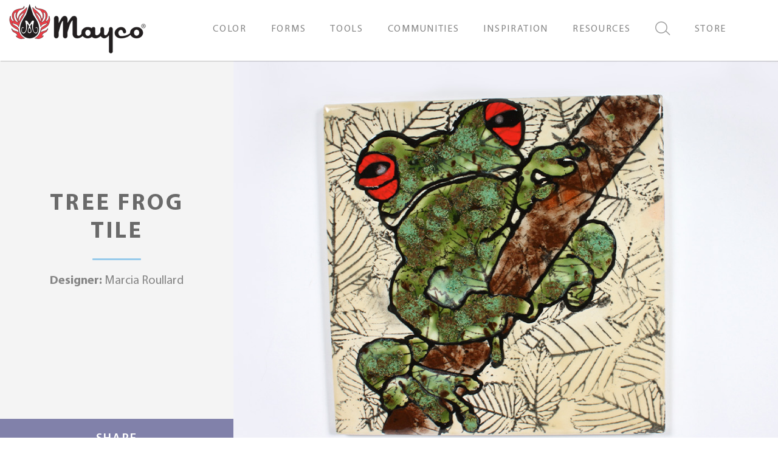

--- FILE ---
content_type: text/html; charset=UTF-8
request_url: https://www.maycocolors.com/projects/tree-frog-tile/
body_size: 20594
content:
<!doctype html>
<html lang="en-US">
<head>


		<meta charset="UTF-8">
	<meta http-equiv="X-UA-Compatible" content="IE=edge">
	<meta name="viewport" content="width=device-width, initial-scale=1, shrink-to-fit=no">
	<meta name="mobile-web-app-capable" content="yes">
	<meta name="apple-mobile-web-app-capable" content="yes">
	<meta name="apple-mobile-web-app-title" content="Mayco">
	<link rel="profile" href="http://gmpg.org/xfn/11">
	<link rel="pingback" href="https://www.maycocolors.com/xmlrpc.php">
	<meta property="og:url"           content="https://www.maycocolors.com/projects/tree-frog-tile/" />
	<meta property="og:type"          content="website" />
	<meta property="og:title"         content="Mayco" />
	<meta property="og:description"   content="Tree Frog Tile" />
	<meta property="og:image"         content="https://www.maycocolors.com/wp-content/uploads/2024/10/cropped-mayco-logo-flame-sm.png" />
					<link rel="shortcut icon" type="image/x-icon" href="https://www.maycocolors.com/wp-content/uploads/2020/01/favicon.ico">
					<!-- Google Tag Manager -->
<script>(function(w,d,s,l,i){w[l]=w[l]||[];w[l].push({'gtm.start':
new Date().getTime(),event:'gtm.js'});var f=d.getElementsByTagName(s)[0],
j=d.createElement(s),dl=l!='dataLayer'?'&l='+l:'';j.async=true;j.src=
'https://www.googletagmanager.com/gtm.js?id='+i+dl;f.parentNode.insertBefore(j,f);
})(window,document,'script','dataLayer','GTM-WCW22JND');</script>
<!-- End Google Tag Manager -->		<meta name='robots' content='index, follow, max-image-preview:large, max-snippet:-1, max-video-preview:-1' />
<script>window._wca = window._wca || [];</script>

	<!-- This site is optimized with the Yoast SEO plugin v26.8 - https://yoast.com/product/yoast-seo-wordpress/ -->
	<title>Tree Frog Tile - Mayco</title>
	<link rel="canonical" href="https://www.maycocolors.com/projects/tree-frog-tile/" />
	<meta property="og:locale" content="en_US" />
	<meta property="og:type" content="article" />
	<meta property="og:title" content="Tree Frog Tile - Mayco" />
	<meta property="og:url" content="https://www.maycocolors.com/projects/tree-frog-tile/" />
	<meta property="og:site_name" content="Mayco" />
	<meta property="article:modified_time" content="2020-10-05T18:01:36+00:00" />
	<meta property="og:image" content="https://www.maycocolors.com/wp-content/uploads/2020/03/MB1352-tree-frog_w_web.jpg" />
	<meta property="og:image:width" content="1500" />
	<meta property="og:image:height" content="773" />
	<meta property="og:image:type" content="image/jpeg" />
	<meta name="twitter:card" content="summary_large_image" />
	<script type="application/ld+json" class="yoast-schema-graph">{"@context":"https://schema.org","@graph":[{"@type":"WebPage","@id":"https://www.maycocolors.com/projects/tree-frog-tile/","url":"https://www.maycocolors.com/projects/tree-frog-tile/","name":"Tree Frog Tile - Mayco","isPartOf":{"@id":"https://www.maycocolors.com/#website"},"primaryImageOfPage":{"@id":"https://www.maycocolors.com/projects/tree-frog-tile/#primaryimage"},"image":{"@id":"https://www.maycocolors.com/projects/tree-frog-tile/#primaryimage"},"thumbnailUrl":"https://www.maycocolors.com/wp-content/uploads/2020/03/MB1352-tree-frog_w_web.jpg","datePublished":"2020-03-10T17:17:33+00:00","dateModified":"2020-10-05T18:01:36+00:00","breadcrumb":{"@id":"https://www.maycocolors.com/projects/tree-frog-tile/#breadcrumb"},"inLanguage":"en-US","potentialAction":[{"@type":"ReadAction","target":["https://www.maycocolors.com/projects/tree-frog-tile/"]}]},{"@type":"ImageObject","inLanguage":"en-US","@id":"https://www.maycocolors.com/projects/tree-frog-tile/#primaryimage","url":"https://www.maycocolors.com/wp-content/uploads/2020/03/MB1352-tree-frog_w_web.jpg","contentUrl":"https://www.maycocolors.com/wp-content/uploads/2020/03/MB1352-tree-frog_w_web.jpg","width":1500,"height":773,"caption":"Tree Frog Tile"},{"@type":"BreadcrumbList","@id":"https://www.maycocolors.com/projects/tree-frog-tile/#breadcrumb","itemListElement":[{"@type":"ListItem","position":1,"name":"Home","item":"https://www.maycocolors.com/"},{"@type":"ListItem","position":2,"name":"Projects","item":"https://www.maycocolors.com/projects/"},{"@type":"ListItem","position":3,"name":"Tree Frog Tile"}]},{"@type":"WebSite","@id":"https://www.maycocolors.com/#website","url":"https://www.maycocolors.com/","name":"Mayco","description":"","potentialAction":[{"@type":"SearchAction","target":{"@type":"EntryPoint","urlTemplate":"https://www.maycocolors.com/?s={search_term_string}"},"query-input":{"@type":"PropertyValueSpecification","valueRequired":true,"valueName":"search_term_string"}}],"inLanguage":"en-US"}]}</script>
	<!-- / Yoast SEO plugin. -->


<meta http-equiv="x-dns-prefetch-control" content="on">
<link href="https://app.ecwid.com" rel="preconnect" crossorigin />
<link href="https://ecomm.events" rel="preconnect" crossorigin />
<link href="https://d1q3axnfhmyveb.cloudfront.net" rel="preconnect" crossorigin />
<link href="https://dqzrr9k4bjpzk.cloudfront.net" rel="preconnect" crossorigin />
<link href="https://d1oxsl77a1kjht.cloudfront.net" rel="preconnect" crossorigin>
<link rel="prefetch" href="https://app.ecwid.com/script.js?5899031&data_platform=wporg&lang=en" as="script"/>
<link rel="prerender" href="https://www.maycocolors.com/store/"/>
<link rel='dns-prefetch' href='//stats.wp.com' />
<link rel="alternate" title="oEmbed (JSON)" type="application/json+oembed" href="https://www.maycocolors.com/wp-json/oembed/1.0/embed?url=https%3A%2F%2Fwww.maycocolors.com%2Fprojects%2Ftree-frog-tile%2F" />
<link rel="alternate" title="oEmbed (XML)" type="text/xml+oembed" href="https://www.maycocolors.com/wp-json/oembed/1.0/embed?url=https%3A%2F%2Fwww.maycocolors.com%2Fprojects%2Ftree-frog-tile%2F&#038;format=xml" />
<style id='wp-img-auto-sizes-contain-inline-css' type='text/css'>
img:is([sizes=auto i],[sizes^="auto," i]){contain-intrinsic-size:3000px 1500px}
/*# sourceURL=wp-img-auto-sizes-contain-inline-css */
</style>
<style id='wp-emoji-styles-inline-css' type='text/css'>

	img.wp-smiley, img.emoji {
		display: inline !important;
		border: none !important;
		box-shadow: none !important;
		height: 1em !important;
		width: 1em !important;
		margin: 0 0.07em !important;
		vertical-align: -0.1em !important;
		background: none !important;
		padding: 0 !important;
	}
/*# sourceURL=wp-emoji-styles-inline-css */
</style>
<style id='wp-block-library-inline-css' type='text/css'>
:root{--wp-block-synced-color:#7a00df;--wp-block-synced-color--rgb:122,0,223;--wp-bound-block-color:var(--wp-block-synced-color);--wp-editor-canvas-background:#ddd;--wp-admin-theme-color:#007cba;--wp-admin-theme-color--rgb:0,124,186;--wp-admin-theme-color-darker-10:#006ba1;--wp-admin-theme-color-darker-10--rgb:0,107,160.5;--wp-admin-theme-color-darker-20:#005a87;--wp-admin-theme-color-darker-20--rgb:0,90,135;--wp-admin-border-width-focus:2px}@media (min-resolution:192dpi){:root{--wp-admin-border-width-focus:1.5px}}.wp-element-button{cursor:pointer}:root .has-very-light-gray-background-color{background-color:#eee}:root .has-very-dark-gray-background-color{background-color:#313131}:root .has-very-light-gray-color{color:#eee}:root .has-very-dark-gray-color{color:#313131}:root .has-vivid-green-cyan-to-vivid-cyan-blue-gradient-background{background:linear-gradient(135deg,#00d084,#0693e3)}:root .has-purple-crush-gradient-background{background:linear-gradient(135deg,#34e2e4,#4721fb 50%,#ab1dfe)}:root .has-hazy-dawn-gradient-background{background:linear-gradient(135deg,#faaca8,#dad0ec)}:root .has-subdued-olive-gradient-background{background:linear-gradient(135deg,#fafae1,#67a671)}:root .has-atomic-cream-gradient-background{background:linear-gradient(135deg,#fdd79a,#004a59)}:root .has-nightshade-gradient-background{background:linear-gradient(135deg,#330968,#31cdcf)}:root .has-midnight-gradient-background{background:linear-gradient(135deg,#020381,#2874fc)}:root{--wp--preset--font-size--normal:16px;--wp--preset--font-size--huge:42px}.has-regular-font-size{font-size:1em}.has-larger-font-size{font-size:2.625em}.has-normal-font-size{font-size:var(--wp--preset--font-size--normal)}.has-huge-font-size{font-size:var(--wp--preset--font-size--huge)}.has-text-align-center{text-align:center}.has-text-align-left{text-align:left}.has-text-align-right{text-align:right}.has-fit-text{white-space:nowrap!important}#end-resizable-editor-section{display:none}.aligncenter{clear:both}.items-justified-left{justify-content:flex-start}.items-justified-center{justify-content:center}.items-justified-right{justify-content:flex-end}.items-justified-space-between{justify-content:space-between}.screen-reader-text{border:0;clip-path:inset(50%);height:1px;margin:-1px;overflow:hidden;padding:0;position:absolute;width:1px;word-wrap:normal!important}.screen-reader-text:focus{background-color:#ddd;clip-path:none;color:#444;display:block;font-size:1em;height:auto;left:5px;line-height:normal;padding:15px 23px 14px;text-decoration:none;top:5px;width:auto;z-index:100000}html :where(.has-border-color){border-style:solid}html :where([style*=border-top-color]){border-top-style:solid}html :where([style*=border-right-color]){border-right-style:solid}html :where([style*=border-bottom-color]){border-bottom-style:solid}html :where([style*=border-left-color]){border-left-style:solid}html :where([style*=border-width]){border-style:solid}html :where([style*=border-top-width]){border-top-style:solid}html :where([style*=border-right-width]){border-right-style:solid}html :where([style*=border-bottom-width]){border-bottom-style:solid}html :where([style*=border-left-width]){border-left-style:solid}html :where(img[class*=wp-image-]){height:auto;max-width:100%}:where(figure){margin:0 0 1em}html :where(.is-position-sticky){--wp-admin--admin-bar--position-offset:var(--wp-admin--admin-bar--height,0px)}@media screen and (max-width:600px){html :where(.is-position-sticky){--wp-admin--admin-bar--position-offset:0px}}

/*# sourceURL=wp-block-library-inline-css */
</style><style id='global-styles-inline-css' type='text/css'>
:root{--wp--preset--aspect-ratio--square: 1;--wp--preset--aspect-ratio--4-3: 4/3;--wp--preset--aspect-ratio--3-4: 3/4;--wp--preset--aspect-ratio--3-2: 3/2;--wp--preset--aspect-ratio--2-3: 2/3;--wp--preset--aspect-ratio--16-9: 16/9;--wp--preset--aspect-ratio--9-16: 9/16;--wp--preset--color--black: #000000;--wp--preset--color--cyan-bluish-gray: #abb8c3;--wp--preset--color--white: #ffffff;--wp--preset--color--pale-pink: #f78da7;--wp--preset--color--vivid-red: #cf2e2e;--wp--preset--color--luminous-vivid-orange: #ff6900;--wp--preset--color--luminous-vivid-amber: #fcb900;--wp--preset--color--light-green-cyan: #7bdcb5;--wp--preset--color--vivid-green-cyan: #00d084;--wp--preset--color--pale-cyan-blue: #8ed1fc;--wp--preset--color--vivid-cyan-blue: #0693e3;--wp--preset--color--vivid-purple: #9b51e0;--wp--preset--gradient--vivid-cyan-blue-to-vivid-purple: linear-gradient(135deg,rgb(6,147,227) 0%,rgb(155,81,224) 100%);--wp--preset--gradient--light-green-cyan-to-vivid-green-cyan: linear-gradient(135deg,rgb(122,220,180) 0%,rgb(0,208,130) 100%);--wp--preset--gradient--luminous-vivid-amber-to-luminous-vivid-orange: linear-gradient(135deg,rgb(252,185,0) 0%,rgb(255,105,0) 100%);--wp--preset--gradient--luminous-vivid-orange-to-vivid-red: linear-gradient(135deg,rgb(255,105,0) 0%,rgb(207,46,46) 100%);--wp--preset--gradient--very-light-gray-to-cyan-bluish-gray: linear-gradient(135deg,rgb(238,238,238) 0%,rgb(169,184,195) 100%);--wp--preset--gradient--cool-to-warm-spectrum: linear-gradient(135deg,rgb(74,234,220) 0%,rgb(151,120,209) 20%,rgb(207,42,186) 40%,rgb(238,44,130) 60%,rgb(251,105,98) 80%,rgb(254,248,76) 100%);--wp--preset--gradient--blush-light-purple: linear-gradient(135deg,rgb(255,206,236) 0%,rgb(152,150,240) 100%);--wp--preset--gradient--blush-bordeaux: linear-gradient(135deg,rgb(254,205,165) 0%,rgb(254,45,45) 50%,rgb(107,0,62) 100%);--wp--preset--gradient--luminous-dusk: linear-gradient(135deg,rgb(255,203,112) 0%,rgb(199,81,192) 50%,rgb(65,88,208) 100%);--wp--preset--gradient--pale-ocean: linear-gradient(135deg,rgb(255,245,203) 0%,rgb(182,227,212) 50%,rgb(51,167,181) 100%);--wp--preset--gradient--electric-grass: linear-gradient(135deg,rgb(202,248,128) 0%,rgb(113,206,126) 100%);--wp--preset--gradient--midnight: linear-gradient(135deg,rgb(2,3,129) 0%,rgb(40,116,252) 100%);--wp--preset--font-size--small: 13px;--wp--preset--font-size--medium: 20px;--wp--preset--font-size--large: 36px;--wp--preset--font-size--x-large: 42px;--wp--preset--spacing--20: 0.44rem;--wp--preset--spacing--30: 0.67rem;--wp--preset--spacing--40: 1rem;--wp--preset--spacing--50: 1.5rem;--wp--preset--spacing--60: 2.25rem;--wp--preset--spacing--70: 3.38rem;--wp--preset--spacing--80: 5.06rem;--wp--preset--shadow--natural: 6px 6px 9px rgba(0, 0, 0, 0.2);--wp--preset--shadow--deep: 12px 12px 50px rgba(0, 0, 0, 0.4);--wp--preset--shadow--sharp: 6px 6px 0px rgba(0, 0, 0, 0.2);--wp--preset--shadow--outlined: 6px 6px 0px -3px rgb(255, 255, 255), 6px 6px rgb(0, 0, 0);--wp--preset--shadow--crisp: 6px 6px 0px rgb(0, 0, 0);}:where(.is-layout-flex){gap: 0.5em;}:where(.is-layout-grid){gap: 0.5em;}body .is-layout-flex{display: flex;}.is-layout-flex{flex-wrap: wrap;align-items: center;}.is-layout-flex > :is(*, div){margin: 0;}body .is-layout-grid{display: grid;}.is-layout-grid > :is(*, div){margin: 0;}:where(.wp-block-columns.is-layout-flex){gap: 2em;}:where(.wp-block-columns.is-layout-grid){gap: 2em;}:where(.wp-block-post-template.is-layout-flex){gap: 1.25em;}:where(.wp-block-post-template.is-layout-grid){gap: 1.25em;}.has-black-color{color: var(--wp--preset--color--black) !important;}.has-cyan-bluish-gray-color{color: var(--wp--preset--color--cyan-bluish-gray) !important;}.has-white-color{color: var(--wp--preset--color--white) !important;}.has-pale-pink-color{color: var(--wp--preset--color--pale-pink) !important;}.has-vivid-red-color{color: var(--wp--preset--color--vivid-red) !important;}.has-luminous-vivid-orange-color{color: var(--wp--preset--color--luminous-vivid-orange) !important;}.has-luminous-vivid-amber-color{color: var(--wp--preset--color--luminous-vivid-amber) !important;}.has-light-green-cyan-color{color: var(--wp--preset--color--light-green-cyan) !important;}.has-vivid-green-cyan-color{color: var(--wp--preset--color--vivid-green-cyan) !important;}.has-pale-cyan-blue-color{color: var(--wp--preset--color--pale-cyan-blue) !important;}.has-vivid-cyan-blue-color{color: var(--wp--preset--color--vivid-cyan-blue) !important;}.has-vivid-purple-color{color: var(--wp--preset--color--vivid-purple) !important;}.has-black-background-color{background-color: var(--wp--preset--color--black) !important;}.has-cyan-bluish-gray-background-color{background-color: var(--wp--preset--color--cyan-bluish-gray) !important;}.has-white-background-color{background-color: var(--wp--preset--color--white) !important;}.has-pale-pink-background-color{background-color: var(--wp--preset--color--pale-pink) !important;}.has-vivid-red-background-color{background-color: var(--wp--preset--color--vivid-red) !important;}.has-luminous-vivid-orange-background-color{background-color: var(--wp--preset--color--luminous-vivid-orange) !important;}.has-luminous-vivid-amber-background-color{background-color: var(--wp--preset--color--luminous-vivid-amber) !important;}.has-light-green-cyan-background-color{background-color: var(--wp--preset--color--light-green-cyan) !important;}.has-vivid-green-cyan-background-color{background-color: var(--wp--preset--color--vivid-green-cyan) !important;}.has-pale-cyan-blue-background-color{background-color: var(--wp--preset--color--pale-cyan-blue) !important;}.has-vivid-cyan-blue-background-color{background-color: var(--wp--preset--color--vivid-cyan-blue) !important;}.has-vivid-purple-background-color{background-color: var(--wp--preset--color--vivid-purple) !important;}.has-black-border-color{border-color: var(--wp--preset--color--black) !important;}.has-cyan-bluish-gray-border-color{border-color: var(--wp--preset--color--cyan-bluish-gray) !important;}.has-white-border-color{border-color: var(--wp--preset--color--white) !important;}.has-pale-pink-border-color{border-color: var(--wp--preset--color--pale-pink) !important;}.has-vivid-red-border-color{border-color: var(--wp--preset--color--vivid-red) !important;}.has-luminous-vivid-orange-border-color{border-color: var(--wp--preset--color--luminous-vivid-orange) !important;}.has-luminous-vivid-amber-border-color{border-color: var(--wp--preset--color--luminous-vivid-amber) !important;}.has-light-green-cyan-border-color{border-color: var(--wp--preset--color--light-green-cyan) !important;}.has-vivid-green-cyan-border-color{border-color: var(--wp--preset--color--vivid-green-cyan) !important;}.has-pale-cyan-blue-border-color{border-color: var(--wp--preset--color--pale-cyan-blue) !important;}.has-vivid-cyan-blue-border-color{border-color: var(--wp--preset--color--vivid-cyan-blue) !important;}.has-vivid-purple-border-color{border-color: var(--wp--preset--color--vivid-purple) !important;}.has-vivid-cyan-blue-to-vivid-purple-gradient-background{background: var(--wp--preset--gradient--vivid-cyan-blue-to-vivid-purple) !important;}.has-light-green-cyan-to-vivid-green-cyan-gradient-background{background: var(--wp--preset--gradient--light-green-cyan-to-vivid-green-cyan) !important;}.has-luminous-vivid-amber-to-luminous-vivid-orange-gradient-background{background: var(--wp--preset--gradient--luminous-vivid-amber-to-luminous-vivid-orange) !important;}.has-luminous-vivid-orange-to-vivid-red-gradient-background{background: var(--wp--preset--gradient--luminous-vivid-orange-to-vivid-red) !important;}.has-very-light-gray-to-cyan-bluish-gray-gradient-background{background: var(--wp--preset--gradient--very-light-gray-to-cyan-bluish-gray) !important;}.has-cool-to-warm-spectrum-gradient-background{background: var(--wp--preset--gradient--cool-to-warm-spectrum) !important;}.has-blush-light-purple-gradient-background{background: var(--wp--preset--gradient--blush-light-purple) !important;}.has-blush-bordeaux-gradient-background{background: var(--wp--preset--gradient--blush-bordeaux) !important;}.has-luminous-dusk-gradient-background{background: var(--wp--preset--gradient--luminous-dusk) !important;}.has-pale-ocean-gradient-background{background: var(--wp--preset--gradient--pale-ocean) !important;}.has-electric-grass-gradient-background{background: var(--wp--preset--gradient--electric-grass) !important;}.has-midnight-gradient-background{background: var(--wp--preset--gradient--midnight) !important;}.has-small-font-size{font-size: var(--wp--preset--font-size--small) !important;}.has-medium-font-size{font-size: var(--wp--preset--font-size--medium) !important;}.has-large-font-size{font-size: var(--wp--preset--font-size--large) !important;}.has-x-large-font-size{font-size: var(--wp--preset--font-size--x-large) !important;}
/*# sourceURL=global-styles-inline-css */
</style>

<style id='classic-theme-styles-inline-css' type='text/css'>
/*! This file is auto-generated */
.wp-block-button__link{color:#fff;background-color:#32373c;border-radius:9999px;box-shadow:none;text-decoration:none;padding:calc(.667em + 2px) calc(1.333em + 2px);font-size:1.125em}.wp-block-file__button{background:#32373c;color:#fff;text-decoration:none}
/*# sourceURL=/wp-includes/css/classic-themes.min.css */
</style>
<link rel='stylesheet' id='advanced-flat-rate-shipping-for-woocommerce-css' href='https://www.maycocolors.com/wp-content/plugins/advanced-flat-rate-shipping-method-for-woocommerce/public/css/advanced-flat-rate-shipping-for-woocommerce-public.css?ver=4.7.2' type='text/css' media='all' />
<link rel='stylesheet' id='font-awesome-min-css' href='https://www.maycocolors.com/wp-content/plugins/advanced-flat-rate-shipping-method-for-woocommerce/public/css/font-awesome.min.css?ver=4.7.2' type='text/css' media='all' />
<link rel='stylesheet' id='ecwid-css-css' href='https://www.maycocolors.com/wp-content/plugins/ecwid-shopping-cart/css/frontend.css?ver=7.0.7' type='text/css' media='all' />
<link rel='stylesheet' id='woocommerce-layout-css' href='https://www.maycocolors.com/wp-content/plugins/woocommerce/assets/css/woocommerce-layout.css?ver=10.4.3' type='text/css' media='all' />
<style id='woocommerce-layout-inline-css' type='text/css'>

	.infinite-scroll .woocommerce-pagination {
		display: none;
	}
/*# sourceURL=woocommerce-layout-inline-css */
</style>
<link rel='stylesheet' id='woocommerce-smallscreen-css' href='https://www.maycocolors.com/wp-content/plugins/woocommerce/assets/css/woocommerce-smallscreen.css?ver=10.4.3' type='text/css' media='only screen and (max-width: 768px)' />
<link rel='stylesheet' id='woocommerce-general-css' href='https://www.maycocolors.com/wp-content/plugins/woocommerce/assets/css/woocommerce.css?ver=10.4.3' type='text/css' media='all' />
<style id='woocommerce-inline-inline-css' type='text/css'>
.woocommerce form .form-row .required { visibility: visible; }
/*# sourceURL=woocommerce-inline-inline-css */
</style>
<link rel='stylesheet' id='forefront-styles-css' href='https://www.maycocolors.com/wp-content/themes/mayco/build/bundle.css?ver=20191011' type='text/css' media='all' />
<link rel='stylesheet' id='ubermenu-css' href='https://www.maycocolors.com/wp-content/plugins/ubermenu/pro/assets/css/ubermenu.min.css?ver=3.7.2' type='text/css' media='all' />
<link rel='stylesheet' id='ubermenu-font-awesome-all-css' href='https://www.maycocolors.com/wp-content/plugins/ubermenu/assets/fontawesome/css/all.min.css?ver=6.9' type='text/css' media='all' />
<script type="text/javascript" src="https://www.maycocolors.com/wp-includes/js/jquery/jquery.min.js?ver=3.7.1" id="jquery-core-js"></script>
<script type="text/javascript" src="https://www.maycocolors.com/wp-includes/js/jquery/jquery-migrate.min.js?ver=3.4.1" id="jquery-migrate-js"></script>
<script type="text/javascript" id="jquery-js-after">
/* <![CDATA[ */

					function optimocha_getCookie(name) {
						var v = document.cookie.match("(^|;) ?" + name + "=([^;]*)(;|$)");
						return v ? v[2] : null;
					}

					function optimocha_check_wc_cart_script() {
					var cart_src = "https://www.maycocolors.com/wp-content/plugins/woocommerce/assets/js/frontend/cart-fragments.min.js";
					var script_id = "optimocha_loaded_wc_cart_fragments";

						if( document.getElementById(script_id) !== null ) {
							return false;
						}

						if( optimocha_getCookie("woocommerce_cart_hash") ) {
							var script = document.createElement("script");
							script.id = script_id;
							script.src = cart_src;
							script.async = true;
							document.head.appendChild(script);
						}
					}

					optimocha_check_wc_cart_script();
					document.addEventListener("click", function(){setTimeout(optimocha_check_wc_cart_script,1000);});
					
//# sourceURL=jquery-js-after
/* ]]> */
</script>
<script type="text/javascript" src="https://www.maycocolors.com/wp-content/plugins/advanced-flat-rate-shipping-method-for-woocommerce/public/js/advanced-flat-rate-shipping-for-woocommerce-public.js?ver=4.7.2" id="advanced-flat-rate-shipping-for-woocommerce-js"></script>
<script type="text/javascript" src="https://www.maycocolors.com/wp-content/plugins/woocommerce/assets/js/jquery-blockui/jquery.blockUI.min.js?ver=2.7.0-wc.10.4.3" id="wc-jquery-blockui-js" defer="defer" data-wp-strategy="defer"></script>
<script type="text/javascript" id="wc-add-to-cart-js-extra">
/* <![CDATA[ */
var wc_add_to_cart_params = {"ajax_url":"/wp-admin/admin-ajax.php","wc_ajax_url":"/?wc-ajax=%%endpoint%%","i18n_view_cart":"View cart","cart_url":"https://www.maycocolors.com/cart/","is_cart":"","cart_redirect_after_add":"no"};
//# sourceURL=wc-add-to-cart-js-extra
/* ]]> */
</script>
<script type="text/javascript" src="https://www.maycocolors.com/wp-content/plugins/woocommerce/assets/js/frontend/add-to-cart.min.js?ver=10.4.3" id="wc-add-to-cart-js" defer="defer" data-wp-strategy="defer"></script>
<script type="text/javascript" src="https://www.maycocolors.com/wp-content/plugins/woocommerce/assets/js/js-cookie/js.cookie.min.js?ver=2.1.4-wc.10.4.3" id="wc-js-cookie-js" defer="defer" data-wp-strategy="defer"></script>
<script type="text/javascript" id="woocommerce-js-extra">
/* <![CDATA[ */
var woocommerce_params = {"ajax_url":"/wp-admin/admin-ajax.php","wc_ajax_url":"/?wc-ajax=%%endpoint%%","i18n_password_show":"Show password","i18n_password_hide":"Hide password"};
//# sourceURL=woocommerce-js-extra
/* ]]> */
</script>
<script type="text/javascript" src="https://www.maycocolors.com/wp-content/plugins/woocommerce/assets/js/frontend/woocommerce.min.js?ver=10.4.3" id="woocommerce-js" defer="defer" data-wp-strategy="defer"></script>
<script type="text/javascript" src="https://www.maycocolors.com/wp-content/themes/mayco/build/bundle.js?ver=20191011" id="forefront-scripts-js"></script>
<script type="text/javascript" src="https://stats.wp.com/s-202605.js" id="woocommerce-analytics-js" defer="defer" data-wp-strategy="defer"></script>
<link rel="https://api.w.org/" href="https://www.maycocolors.com/wp-json/" /><link rel="EditURI" type="application/rsd+xml" title="RSD" href="https://www.maycocolors.com/xmlrpc.php?rsd" />
<meta name="generator" content="WordPress 6.9" />
<meta name="generator" content="WooCommerce 10.4.3" />
<link rel='shortlink' href='https://www.maycocolors.com/?p=2003' />
<script data-cfasync="false" data-no-optimize="1" type="text/javascript">
window.ec = window.ec || Object()
window.ec.config = window.ec.config || Object();
window.ec.config.enable_canonical_urls = true;

</script>
        <!--noptimize-->
        <script data-cfasync="false" type="text/javascript">
            window.ec = window.ec || Object();
            window.ec.config = window.ec.config || Object();
            window.ec.config.store_main_page_url = 'https://www.maycocolors.com/store/';
        </script>
        <!--/noptimize-->
        <script>  var el_i13_login_captcha=null; var el_i13_register_captcha=null; </script><style id="ubermenu-custom-generated-css">
/** Font Awesome 4 Compatibility **/
.fa{font-style:normal;font-variant:normal;font-weight:normal;font-family:FontAwesome;}

/** UberMenu Custom Menu Styles (Customizer) **/
/* main */
 .ubermenu-main.ubermenu-transition-fade .ubermenu-item .ubermenu-submenu-drop { margin-top:0; }
 .ubermenu-main .ubermenu-item-level-0 > .ubermenu-target { color:#858585; }
 .ubermenu.ubermenu-main .ubermenu-item-level-0:hover > .ubermenu-target, .ubermenu-main .ubermenu-item-level-0.ubermenu-active > .ubermenu-target { color:#ffffff; background-color:#8181aa; background:-webkit-gradient(linear,left top,left bottom,from(#8181aa),to(#8181aa)); background:-webkit-linear-gradient(top,#8181aa,#8181aa); background:-moz-linear-gradient(top,#8181aa,#8181aa); background:-ms-linear-gradient(top,#8181aa,#8181aa); background:-o-linear-gradient(top,#8181aa,#8181aa); background:linear-gradient(top,#8181aa,#8181aa); }
 .ubermenu-main .ubermenu-item-level-0.ubermenu-current-menu-item > .ubermenu-target, .ubermenu-main .ubermenu-item-level-0.ubermenu-current-menu-parent > .ubermenu-target, .ubermenu-main .ubermenu-item-level-0.ubermenu-current-menu-ancestor > .ubermenu-target { color:#ffffff; background-color:#8181aa; background:-webkit-gradient(linear,left top,left bottom,from(#8181aa),to(#8181aa)); background:-webkit-linear-gradient(top,#8181aa,#8181aa); background:-moz-linear-gradient(top,#8181aa,#8181aa); background:-ms-linear-gradient(top,#8181aa,#8181aa); background:-o-linear-gradient(top,#8181aa,#8181aa); background:linear-gradient(top,#8181aa,#8181aa); }
 .ubermenu-main .ubermenu-item.ubermenu-item-level-0 > .ubermenu-highlight { color:#ffffff; background-color:#8181aa; background:-webkit-gradient(linear,left top,left bottom,from(#8181aa),to(#8181aa)); background:-webkit-linear-gradient(top,#8181aa,#8181aa); background:-moz-linear-gradient(top,#8181aa,#8181aa); background:-ms-linear-gradient(top,#8181aa,#8181aa); background:-o-linear-gradient(top,#8181aa,#8181aa); background:linear-gradient(top,#8181aa,#8181aa); }
 .ubermenu.ubermenu-main .ubermenu-item-level-0 > .ubermenu-target { background-color:#ffffff; background:-webkit-gradient(linear,left top,left bottom,from(#ffffff),to(#ffffff)); background:-webkit-linear-gradient(top,#ffffff,#ffffff); background:-moz-linear-gradient(top,#ffffff,#ffffff); background:-ms-linear-gradient(top,#ffffff,#ffffff); background:-o-linear-gradient(top,#ffffff,#ffffff); background:linear-gradient(top,#ffffff,#ffffff); }
 .ubermenu-main .ubermenu-item-level-0 > .ubermenu-target, .ubermenu-main .ubermenu-item-level-0 > .ubermenu-custom-content.ubermenu-custom-content-padded { padding-top:35px; padding-bottom:35px; }
 .ubermenu-main .ubermenu-submenu.ubermenu-submenu-drop { background-color:#f4f4f4; border:1px solid #f4f4f4; }


/** UberMenu Custom Menu Item Styles (Menu Item Settings) **/
/* 1125 */   body:not(.rtl) .ubermenu .ubermenu-submenu-id-1125 > .ubermenu-column + .ubermenu-column:not(.ubermenu-clear-row) { border-left:1px solid #ffffff; }
             .rtl .ubermenu .ubermenu-submenu-id-1125 > .ubermenu-column + .ubermenu-column:not(.ubermenu-clear-row) { border-right:1px solid #ffffff; }
             body:not(.rtl) .ubermenu .ubermenu-submenu-id-1125 > .ubermenu-column + .ubermenu-column-full:nth-child(ln+1) { border-left:none; }
             .rtl .ubermenu .ubermenu-submenu-id-1125 > .ubermenu-column + .ubermenu-column-full:nth-child(ln+1) { border-right:none; }
/* 909 */    body:not(.rtl) .ubermenu .ubermenu-submenu-id-909 > .ubermenu-column + .ubermenu-column:not(.ubermenu-clear-row) { border-left:1px solid #f4f4f4; }
             .rtl .ubermenu .ubermenu-submenu-id-909 > .ubermenu-column + .ubermenu-column:not(.ubermenu-clear-row) { border-right:1px solid #f4f4f4; }
             body:not(.rtl) .ubermenu .ubermenu-submenu-id-909 > .ubermenu-column + .ubermenu-column-full:nth-child(ln+1) { border-left:none; }
             .rtl .ubermenu .ubermenu-submenu-id-909 > .ubermenu-column + .ubermenu-column-full:nth-child(ln+1) { border-right:none; }
             .ubermenu .ubermenu-item.ubermenu-item-909.ubermenu-active > .ubermenu-target, .ubermenu .ubermenu-item.ubermenu-item-909 > .ubermenu-target:hover, .ubermenu .ubermenu-submenu .ubermenu-item.ubermenu-item-909.ubermenu-active > .ubermenu-target, .ubermenu .ubermenu-submenu .ubermenu-item.ubermenu-item-909 > .ubermenu-target:hover { background:#8181aa; }
             .ubermenu .ubermenu-item.ubermenu-item-909.ubermenu-active > .ubermenu-target, .ubermenu .ubermenu-item.ubermenu-item-909:hover > .ubermenu-target, .ubermenu .ubermenu-submenu .ubermenu-item.ubermenu-item-909.ubermenu-active > .ubermenu-target, .ubermenu .ubermenu-submenu .ubermenu-item.ubermenu-item-909:hover > .ubermenu-target { color:#ffffff; }
             .ubermenu .ubermenu-item.ubermenu-item-909.ubermenu-current-menu-item > .ubermenu-target,.ubermenu .ubermenu-item.ubermenu-item-909.ubermenu-current-menu-ancestor > .ubermenu-target { background:#8181aa; color:#ffffff; }

/* Status: Loaded from Transient */

</style>	<style>img#wpstats{display:none}</style>
			<noscript><style>.woocommerce-product-gallery{ opacity: 1 !important; }</style></noscript>
	<link rel="icon" href="https://www.maycocolors.com/wp-content/uploads/2024/10/cropped-mayco-logo-flame-sm-32x32.png" sizes="32x32" />
<link rel="icon" href="https://www.maycocolors.com/wp-content/uploads/2024/10/cropped-mayco-logo-flame-sm-192x192.png" sizes="192x192" />
<link rel="apple-touch-icon" href="https://www.maycocolors.com/wp-content/uploads/2024/10/cropped-mayco-logo-flame-sm-180x180.png" />
<meta name="msapplication-TileImage" content="https://www.maycocolors.com/wp-content/uploads/2024/10/cropped-mayco-logo-flame-sm-270x270.png" />
    <script>
      document.addEventListener('facetwp-refresh', function() {
        if ('undefined' !== typeof FWP && 'undefined' !== typeof FWP.hooks) {
          FWP.hooks.addFilter('facetwp_map/fit_bounds', function(fit_bounds) {
            return FWP.loaded; // force the custom lat/lng/zoom only on initial page load
          });
        }
      });
    </script>
  		<style type="text/css" id="wp-custom-css">
			.temp-close-notice {
	display: flex;
	flex-direction: column;
	align-content: center;
	justify-content: center;
	align-items: center;
	margin-bottom: 50px;
}

.temp-close-notice p {
	font-weight: bold;
	font-size: 24px;
	padding: 0 25px;
}

.woocommerce-Tabs-panel--additional_information img.dinnerware-safe {
	width: 82px;
	margin: 5px;
}

.black-btn{
	color:green !important;
	background-color:red !important;
}

 /* makes links underlined in project supply lists - please don't remove :) */
.supplies-content a {
Text-decoration:underline !important;
}

/* temporary hidden cart button  in nav */
#menu-item-28622{
	visibility: hidden;
}


/* temporary hidden add to cart button  in products pgs */
.woocommerce div.product form.cart .button {
	
	visibility:hidden !important;
}

/* temporary hidden prices because we cant do mass updates */
.price{
	visibility:hidden !important;
}

.colorNav ul {
	left: 50px !important;
}

/* underline links in the nav */
.ubermenu-target-text:hover{	
	text-decoration:underline !important;
}

.nav-product a:hover{
	text-decoration:underline !important;
}

/* use this to hide size/quantity/actions on a specific product page - to use replace id with desired product id*/

.postid-44561 .cart{
	visibility:hidden !important;
}

/* moves the dss cart button up so it doesn't overlap with the back to top button*/
.ec-minicart{
	bottom:100px !important;
}


/*styling updates for newsletters*/
.ctct-form-header{
	   color: #858585 !important;
    font-family: MyriadProBold !important;
    font-size: 30px !important;
}

.ctct-form-text{
	  color: #858585 !important;
    font-family: MyriadProRegular !important;
    font-size: 20px !important;
    line-height: 29px !important;
}

.ctct-form-label{
		color: #858585 !important;
    font-family: MyriadProBold !important;
    font-size: 20px !important;
    line-height: 29px !important;
}

.ctct-form-button{
	text-align:center;
  font-family: MyriadProBold !important;
  font-size: 30px !important;
	text-transform: uppercase !important;
  letter-spacing: 2.83px;
}

.ctct-form-lists-legend{
	text-align:center;
	color: #858585 !important;
  font-family: MyriadProBold !important;
  font-size: 20px !important;
}

.ctct-form-checkbox-label{
	color:#858585 !important;
  font-family: MyriadProRegular !important;
  font-size: 20px !important;
}

.ctct-form-element{
	color: #858585 !important;
    font-family: MyriadProRegular !important;
    font-size: 20px !important;
    line-height: 29px !important;
}

.ctct-form-footer-img{
	visibility: hidden;
}

.ctct-gdpr-text{
		color: #858585 !important;
    font-family: MyriadProRegular !important;
    font-size: 15px !important;
}

.ctct-form-footer-link{
		color: #858585 !important;
    font-family: MyriadProRegular !important;
    font-size: 15px !important;
}

/*animation testing much wow i am a programmer*/


    .fade-in-with-delay {
        opacity: 0; /* Initially hide the image */
        animation: fadeIn 1s ease-in-out 1s forwards; /* 1s duration, 1s delay */
    }

    @keyframes fadeIn {
        from {
            opacity: 0;
        }
        to {
            opacity: 1;
        }
    }
/*lets make those hover cards more legible with a more opaque bg*/
.hover-cards .hover-card-wrap .hover-card .overlay {
background-color:hsla(0, 0%, 100%, 0.95)
}

/*lets center accordion arrows because omg*/

.accordion-toggle{
	text-align:center!important;
	margin-left:auto;
	margin-right:auto;
}

/*lets bold atmospheric firing in nav menu*/

#menu-item-56153 span{
font-family: MyriadProBold !important;
	letter-spacing:0 !important;
	padding-top:5px;
}

#menu-item-56229 a{
	font-family: MyriadProBold !important;
}

/* bolds glaze combo nav in mobile */
#menu-item-24096 a{
	font-family: MyriadProBold !important;
}		</style>
		<link rel='stylesheet' id='wc-blocks-style-css' href='https://www.maycocolors.com/wp-content/plugins/woocommerce/assets/client/blocks/wc-blocks.css?ver=wc-10.4.3' type='text/css' media='all' />
</head>
<body class="wp-singular project-template-default single single-project postid-2003 wp-theme-mayco theme-mayco woocommerce-no-js">
	<header id="site-header">
		<div class="section-wrap">
			<div class="inner">
								<div class="logo-nav-wrap">
					<div class="logo-burger">
						<div class="logo-wrap">
														<a href="https://www.maycocolors.com" title="Mayco" rel="home">
																	<img src="https://www.maycocolors.com/wp-content/uploads/2020/01/Mayco-Logo.png" class="header-logo" />
															</a>
						</div>
						<!--
						<div class="mobile-cart">
							<a href="https://www.maycocolors.com/cart/" class="mobile-cart-link">
								<img src="https://www.maycocolors.com/wp-content/themes/mayco/img/cart-purple.png" />
							</a>
						</div>
						-->
						<div class="hamburger hamburger--spin nav-toggle">
							<span class="hamburger-box">
								<span class="hamburger-inner"></span>
							</span>
						</div>
					</div>
					<div id="mobile-search-box" class="mobile-only">
						<form action="/" method="get">
							<input type="text" name="s" id="top-search" value="" placeholder="search..." />
							<div class="search-submit-wrap">
								<input type="image" alt="Search" src="https://www.maycocolors.com/wp-content/themes/mayco/img/search-icon.png" />
							</div>
						</form>
					</div>
					<div class="mobile-nav">
							<div class="mobile-nav-wrap">
		<nav class="mobile-nav">
			<ul class="mobile-menu sm sm-simple">
				<li id="menu-item-24091" class="menu-item menu-item-type-post_type menu-item-object-page menu-item-has-children first menu-item-24091"><a href="https://www.maycocolors.com/color/">Color</a>
<ul class="sub-menu">
	<li id="menu-item-24092" class="menu-item menu-item-type-custom menu-item-object-custom menu-item-has-children menu-item-24092"><a href="/color/fired/">Fired</a>
	<ul class="sub-menu">
		<li id="menu-item-24096" class="menu-item menu-item-type-post_type menu-item-object-page menu-item-24096"><a href="https://www.maycocolors.com/glaze-combinations/">Glaze Combinations</a></li>
		<li id="menu-item-56229" class="menu-item menu-item-type-post_type menu-item-object-post menu-item-56229"><a href="https://www.maycocolors.com/atmospheric-firing-samples/">Atmospheric Firing Samples</a></li>
		<li id="menu-item-24098" class="menu-item menu-item-type-post_type menu-item-object-page menu-item-24098"><a href="https://www.maycocolors.com/color/fired/classic-crackles/">Classic Crackles©</a></li>
		<li id="menu-item-24099" class="menu-item menu-item-type-post_type menu-item-object-page menu-item-24099"><a href="https://www.maycocolors.com/color/fired/cobblestone/">Cobblestone</a></li>
		<li id="menu-item-24100" class="menu-item menu-item-type-post_type menu-item-object-page menu-item-24100"><a href="https://www.maycocolors.com/color/fired/designer-liner/">Designer Liner</a></li>
		<li id="menu-item-24101" class="menu-item menu-item-type-post_type menu-item-object-page menu-item-24101"><a href="https://www.maycocolors.com/color/fired/elements-elements-chunkies/">Elements™ &#038; Elements™ Chunkies</a></li>
		<li id="menu-item-44010" class="menu-item menu-item-type-post_type menu-item-object-page menu-item-44010"><a href="https://www.maycocolors.com/color/fired/duncan-e-z-stroke-translucent-underglazes/">E-Z Stroke® Translucent Underglazes</a></li>
		<li id="menu-item-24102" class="menu-item menu-item-type-post_type menu-item-object-page menu-item-24102"><a href="https://www.maycocolors.com/color/fired/flux/">Flux</a></li>
		<li id="menu-item-24103" class="menu-item menu-item-type-post_type menu-item-object-page menu-item-24103"><a href="https://www.maycocolors.com/color/fired/foundations/">Foundations®</a></li>
		<li id="menu-item-44008" class="menu-item menu-item-type-post_type menu-item-object-page menu-item-44008"><a href="https://www.maycocolors.com/color/fired/duncan-french-dimensions/">French Dimensions™</a></li>
		<li id="menu-item-24104" class="menu-item menu-item-type-post_type menu-item-object-page menu-item-24104"><a href="https://www.maycocolors.com/color/fired/fundamentals-underglazes/">Fundamentals® Underglazes</a></li>
		<li id="menu-item-24105" class="menu-item menu-item-type-post_type menu-item-object-page menu-item-24105"><a href="https://www.maycocolors.com/color/fired/jungle-gems/">Jungle Gems™</a></li>
		<li id="menu-item-24106" class="menu-item menu-item-type-post_type menu-item-object-page menu-item-24106"><a href="https://www.maycocolors.com/color/fired/low-fire-clear-glaze-brushing/">Low Fire Clear-Brushing</a></li>
		<li id="menu-item-24107" class="menu-item menu-item-type-post_type menu-item-object-page menu-item-24107"><a href="https://www.maycocolors.com/color/fired/low-fire-clear-glaze-dipping/">Low Fire Clear-Dipping</a></li>
		<li id="menu-item-24108" class="menu-item menu-item-type-post_type menu-item-object-page menu-item-24108"><a href="https://www.maycocolors.com/color/fired/pottery-cascade/">Pottery Cascade™</a></li>
		<li id="menu-item-24109" class="menu-item menu-item-type-custom menu-item-object-custom menu-item-24109"><a href="/product-category/color/fired/product-kits/">Product Kits</a></li>
		<li id="menu-item-24110" class="menu-item menu-item-type-post_type menu-item-object-page menu-item-24110"><a href="https://www.maycocolors.com/color/fired/raku/">Raku</a></li>
		<li id="menu-item-53005" class="menu-item menu-item-type-post_type menu-item-object-page menu-item-53005"><a href="https://www.maycocolors.com/color/fired/rapid-roll/">Rapid Roll</a></li>
		<li id="menu-item-58909" class="menu-item menu-item-type-post_type menu-item-object-page menu-item-58909"><a href="https://www.maycocolors.com/ritual-glaze-by-mayco/">Ritual Glaze by Mayco</a></li>
		<li id="menu-item-52520" class="menu-item menu-item-type-post_type menu-item-object-page menu-item-52520"><a href="https://www.maycocolors.com/color/fired/snow-gems/">Snow Gems</a></li>
		<li id="menu-item-24111" class="menu-item menu-item-type-post_type menu-item-object-page menu-item-24111"><a href="https://www.maycocolors.com/color/fired/snowfall/">Snowfall</a></li>
		<li id="menu-item-24113" class="menu-item menu-item-type-post_type menu-item-object-page menu-item-24113"><a href="https://www.maycocolors.com/color/fired/stoneware/">Stoneware</a></li>
		<li id="menu-item-24114" class="menu-item menu-item-type-post_type menu-item-object-page menu-item-24114"><a href="https://www.maycocolors.com/color/fired/stoneware-clear/">Stoneware Clear</a></li>
		<li id="menu-item-49376" class="menu-item menu-item-type-post_type menu-item-object-page menu-item-49376"><a href="https://www.maycocolors.com/color/fired/stoneware-engobes/">Stoneware Engobes</a></li>
		<li id="menu-item-24115" class="menu-item menu-item-type-post_type menu-item-object-page menu-item-24115"><a href="https://www.maycocolors.com/color/fired/stoneware-specialty/">Stoneware Specialty</a></li>
		<li id="menu-item-24117" class="menu-item menu-item-type-post_type menu-item-object-page menu-item-24117"><a href="https://www.maycocolors.com/color/fired/stroke-coat/">Stroke &#038; Coat</a></li>
		<li id="menu-item-24118" class="menu-item menu-item-type-post_type menu-item-object-page menu-item-24118"><a href="https://www.maycocolors.com/color/fired/speckled-stroke-coat/">Speckled Stroke &#038; Coat</a></li>
		<li id="menu-item-24116" class="menu-item menu-item-type-post_type menu-item-object-page menu-item-24116"><a href="https://www.maycocolors.com/color/fired/washes/">Washes</a></li>
	</ul>
</li>
	<li id="menu-item-24119" class="menu-item menu-item-type-custom menu-item-object-custom menu-item-has-children menu-item-24119"><a href="/color/fired-accessories/">Fired Accessories</a>
	<ul class="sub-menu">
		<li id="menu-item-24120" class="menu-item menu-item-type-post_type menu-item-object-page menu-item-24120"><a href="https://www.maycocolors.com/color/fired-accessories/clay-mender/">Clay Mender</a></li>
		<li id="menu-item-24121" class="menu-item menu-item-type-post_type menu-item-object-page menu-item-24121"><a href="https://www.maycocolors.com/color/fired-accessories/kiln-wash/">Kiln Wash</a></li>
		<li id="menu-item-24123" class="menu-item menu-item-type-post_type menu-item-object-page menu-item-24123"><a href="https://www.maycocolors.com/color/fired-accessories/silkscreen-medium/">Silkscreen Medium</a></li>
		<li id="menu-item-44003" class="menu-item menu-item-type-custom menu-item-object-custom menu-item-44003"><a href="/product/as957-thin-n-shade/">Thin &#8216;N Shade</a></li>
		<li id="menu-item-24124" class="menu-item menu-item-type-post_type menu-item-object-page menu-item-24124"><a href="https://www.maycocolors.com/color/fired-accessories/wax-resist/">Wax Resist</a></li>
	</ul>
</li>
	<li id="menu-item-24125" class="menu-item menu-item-type-post_type menu-item-object-page menu-item-has-children menu-item-24125"><a href="https://www.maycocolors.com/color/non-fired/">Non-Fired</a>
	<ul class="sub-menu">
		<li id="menu-item-44016" class="menu-item menu-item-type-post_type menu-item-object-page menu-item-44016"><a href="https://www.maycocolors.com/color/non-fired/duncan-bisq-stain/">Bisq-Stain®</a></li>
		<li id="menu-item-24127" class="menu-item menu-item-type-post_type menu-item-object-page menu-item-24127"><a href="https://www.maycocolors.com/color/non-fired/magic-metallics/">Magic Metallics™</a></li>
		<li id="menu-item-24128" class="menu-item menu-item-type-post_type menu-item-object-page menu-item-24128"><a href="https://www.maycocolors.com/color/non-fired/matte-and-gloss-brush-on-sealers/">Matte and Gloss Sealers</a></li>
		<li id="menu-item-24129" class="menu-item menu-item-type-post_type menu-item-object-page menu-item-24129"><a href="https://www.maycocolors.com/color/non-fired/non-fired-snow/">Non-Fired Snow</a></li>
		<li id="menu-item-24131" class="menu-item menu-item-type-post_type menu-item-object-page menu-item-24131"><a href="https://www.maycocolors.com/color/non-fired/pearls/">Pearls</a></li>
		<li id="menu-item-44018" class="menu-item menu-item-type-post_type menu-item-object-page menu-item-44018"><a href="https://www.maycocolors.com/color/non-fired/duncan-sparklers-brush-on-glitter/">Sparklers™ Brush-On Glitter</a></li>
		<li id="menu-item-44017" class="menu-item menu-item-type-custom menu-item-object-custom menu-item-44017"><a href="/product/as957-thin-n-shade/">Thin &#8216;N Shade</a></li>
		<li id="menu-item-44012" class="menu-item menu-item-type-post_type menu-item-object-page menu-item-44012"><a href="https://www.maycocolors.com/color/non-fired/duncan-ultra-metallics/">Ultra Metallics™</a></li>
	</ul>
</li>
</ul>
</li>
<li id="menu-item-24132" class="menu-item menu-item-type-custom menu-item-object-custom menu-item-has-children menu-item-24132"><a href="https://www.maycocolors.com/forms/">Forms</a>
<ul class="sub-menu">
	<li id="menu-item-24133" class="menu-item menu-item-type-custom menu-item-object-custom menu-item-24133"><a href="/product-category/forms/new-forms/">New Forms</a></li>
	<li id="menu-item-24135" class="menu-item menu-item-type-post_type menu-item-object-page menu-item-24135"><a href="https://www.maycocolors.com/forms/earthenware-bisque/">Earthenware Bisque</a></li>
	<li id="menu-item-24136" class="menu-item menu-item-type-custom menu-item-object-custom menu-item-24136"><a href="/forms/stoneware-bisque">Stoneware Bisque</a></li>
</ul>
</li>
<li id="menu-item-26963" class="menu-item menu-item-type-post_type menu-item-object-page menu-item-has-children menu-item-26963"><a href="https://www.maycocolors.com/tools/">Tools</a>
<ul class="sub-menu">
	<li id="menu-item-26872" class="menu-item menu-item-type-taxonomy menu-item-object-product_cat menu-item-26872"><a href="https://www.maycocolors.com/product-category/tools/creative-tools/decorating-accessories/">Accessories</a></li>
	<li id="menu-item-24140" class="menu-item menu-item-type-taxonomy menu-item-object-product_cat menu-item-24140"><a href="https://www.maycocolors.com/product-category/tools/creative-tools/brushes/">Brushes</a></li>
	<li id="menu-item-24142" class="menu-item menu-item-type-taxonomy menu-item-object-product_cat menu-item-24142"><a href="https://www.maycocolors.com/product-category/tools/creative-tools/designer-silkscreens/">Silkscreens</a></li>
</ul>
</li>
<li id="menu-item-24148" class="menu-item menu-item-type-post_type menu-item-object-page menu-item-has-children menu-item-24148"><a href="https://www.maycocolors.com/communities/">Communities</a>
<ul class="sub-menu">
	<li id="menu-item-24149" class="menu-item menu-item-type-post_type menu-item-object-page menu-item-24149"><a href="https://www.maycocolors.com/communities/creative-studios/">Creative Studios</a></li>
	<li id="menu-item-24150" class="menu-item menu-item-type-post_type menu-item-object-page menu-item-24150"><a href="https://www.maycocolors.com/communities/mud-room/">Potters &#038; Hobbyists</a></li>
	<li id="menu-item-24151" class="menu-item menu-item-type-post_type menu-item-object-page menu-item-24151"><a href="https://www.maycocolors.com/communities/artlink/">Art Educators</a></li>
	<li id="menu-item-24152" class="menu-item menu-item-type-post_type menu-item-object-page menu-item-24152"><a href="https://www.maycocolors.com/communities/ceramic-workshop/">Traditional Artists</a></li>
	<li id="menu-item-27611" class="menu-item menu-item-type-post_type menu-item-object-page menu-item-27611"><a href="https://www.maycocolors.com/communities/artist-features/">Artist Features</a></li>
</ul>
</li>
<li id="menu-item-58422" class="menu-item menu-item-type-post_type menu-item-object-page menu-item-has-children menu-item-58422"><a href="https://www.maycocolors.com/inspiration/">Inspiration</a>
<ul class="sub-menu">
	<li id="menu-item-58423" class="menu-item menu-item-type-post_type menu-item-object-page menu-item-58423"><a href="https://www.maycocolors.com/glaze-combinations/">Glaze Combinations</a></li>
	<li id="menu-item-58424" class="menu-item menu-item-type-post_type menu-item-object-post menu-item-58424"><a href="https://www.maycocolors.com/glazing-techniques/">Glazing Techniques</a></li>
	<li id="menu-item-24153" class="menu-item menu-item-type-post_type_archive menu-item-object-project menu-item-24153"><a href="https://www.maycocolors.com/projects/">Projects</a></li>
	<li id="menu-item-58425" class="menu-item menu-item-type-post_type menu-item-object-post menu-item-58425"><a href="https://www.maycocolors.com/lesson-plans/">Lesson Plans</a></li>
</ul>
</li>
<li id="menu-item-24166" class="menu-item menu-item-type-post_type_archive menu-item-object-document menu-item-has-children menu-item-24166"><a href="https://www.maycocolors.com/documents/">Resources</a>
<ul class="sub-menu">
	<li id="menu-item-24168" class="menu-item menu-item-type-post_type menu-item-object-page menu-item-24168"><a href="https://www.maycocolors.com/resources/dinnerware-food-safety/">Dinnerware &#038; Food Safety</a></li>
	<li id="menu-item-24169" class="menu-item menu-item-type-post_type menu-item-object-page menu-item-24169"><a href="https://www.maycocolors.com/resources/consumer-product-information-sheet/">Consumer Product Information Sheet</a></li>
	<li id="menu-item-24170" class="menu-item menu-item-type-post_type menu-item-object-page menu-item-24170"><a href="https://www.maycocolors.com/resources/literature/">Literature and Price Lists</a></li>
	<li id="menu-item-38498" class="menu-item menu-item-type-post_type menu-item-object-page menu-item-38498"><a href="https://www.maycocolors.com/product-updates/">Mayco Product Updates</a></li>
	<li id="menu-item-35440" class="menu-item menu-item-type-post_type menu-item-object-page menu-item-35440"><a href="https://www.maycocolors.com/ceramic-education/">Ceramic Education</a></li>
	<li id="menu-item-24171" class="menu-item menu-item-type-post_type menu-item-object-page menu-item-24171"><a href="https://www.maycocolors.com/product-conversions/">Product Conversions</a></li>
	<li id="menu-item-24172" class="menu-item menu-item-type-post_type menu-item-object-page menu-item-24172"><a href="https://www.maycocolors.com/resources/product-warranty-freeze-policies/">Product Warranty &#038; Freeze Policies</a></li>
	<li id="menu-item-24173" class="menu-item menu-item-type-post_type menu-item-object-page menu-item-24173"><a href="https://www.maycocolors.com/resources/safety-data-sheets/">Safety Data Sheets (SDS)</a></li>
</ul>
</li>
<li id="menu-item-41490" class="menu-item menu-item-type-ecwid_menu_item menu-item-object-ecwid-store menu-item-41490"><a href="https://www.maycocolors.com/store/">Store</a></li>
<li id="menu-item-28623" class="menu-item menu-item-type-post_type menu-item-object-page last menu-item-28623"><a href="https://www.maycocolors.com/cart/">Cart</a></li>
			</ul>
		</nav>
	</div>
					</div>
					<div class="dt-only uber-menu-wrap">
						
<!-- UberMenu [Configuration:main] [Theme Loc:] [Integration:api] -->
<!-- [UberMenu Responsive Toggle Disabled] [UberMenu Responsive Menu Disabled] --> <nav id="ubermenu-main-2" class="ubermenu ubermenu-nojs ubermenu-main ubermenu-menu-2 ubermenu-responsive-nocollapse ubermenu-horizontal ubermenu-transition-shift ubermenu-trigger-hover ubermenu-skin-none  ubermenu-bar-align-full ubermenu-items-align-right ubermenu-disable-submenu-scroll ubermenu-retractors-responsive ubermenu-submenu-indicator-closes"><ul id="ubermenu-nav-main-2" class="ubermenu-nav" data-title="Primary Menu"><li id="menu-item-909" class="colorNav ubermenu-item ubermenu-item-type-post_type ubermenu-item-object-page ubermenu-item-has-children ubermenu-first ubermenu-item-909 ubermenu-item-level-0 ubermenu-column ubermenu-column-auto ubermenu-has-submenu-drop ubermenu-has-submenu-mega" ><a class="ubermenu-target ubermenu-item-layout-default ubermenu-item-layout-text_only" href="https://www.maycocolors.com/color/" tabindex="0"><span class="ubermenu-target-title ubermenu-target-text">Color</span></a><ul  class="ubermenu-submenu ubermenu-submenu-id-909 ubermenu-submenu-type-mega ubermenu-submenu-drop ubermenu-submenu-align-center ubermenu-submenu-content-align-left ubermenu-autoclear"  ><li class=" border-right ubermenu-item ubermenu-item-type-custom ubermenu-item-object-ubermenu-custom ubermenu-item-has-children ubermenu-advanced-sub ubermenu-item-1035 ubermenu-item-level-1 ubermenu-column ubermenu-column-1-3 ubermenu-has-submenu-stack ubermenu-item-type-column ubermenu-column-id-1035"><div  class="ubermenu-submenu ubermenu-submenu-id-1035 ubermenu-submenu-type-block ubermenu-autoclear"  ><ul class="ubermenu-row ubermenu-row-id-1035_auto_1 ubermenu-autoclear "><li id="menu-item-21264" class="purple ubermenu-item ubermenu-item-type-custom ubermenu-item-object-custom ubermenu-item-21264 ubermenu-item-auto ubermenu-item-header ubermenu-item-level-3 ubermenu-column ubermenu-column-1-3" ><a class="ubermenu-target ubermenu-item-layout-default ubermenu-item-layout-text_only" href="https://www.maycocolors.com/color/fired/"><span class="ubermenu-target-title ubermenu-target-text">Fired</span></a></li><li id="menu-item-8309" class="bold ubermenu-item ubermenu-item-type-post_type ubermenu-item-object-page ubermenu-item-8309 ubermenu-item-auto ubermenu-item-header ubermenu-item-level-3 ubermenu-column ubermenu-column-1-3" ><a class="ubermenu-target ubermenu-item-layout-default ubermenu-item-layout-text_only" href="https://www.maycocolors.com/glaze-combinations/"><span class="ubermenu-target-title ubermenu-target-text">Glaze Combinations</span></a></li><li id="menu-item-56153" class="ubermenu-item ubermenu-item-type-post_type ubermenu-item-object-post ubermenu-item-56153 ubermenu-item-auto ubermenu-item-header ubermenu-item-level-3 ubermenu-column ubermenu-column-1-3" ><a class="ubermenu-target ubermenu-item-layout-default ubermenu-item-layout-text_only" href="https://www.maycocolors.com/atmospheric-firing-samples/"><span class="ubermenu-target-title ubermenu-target-text">Atmospheric Firing Samples</span></a></li></ul><ul class="ubermenu-row ubermenu-row-id-1038 ubermenu-autoclear "><li class="  ubermenu-item ubermenu-item-type-custom ubermenu-item-object-ubermenu-custom ubermenu-item-has-children ubermenu-item-1039 ubermenu-item-level-3 ubermenu-column ubermenu-column-1-2 ubermenu-has-submenu-stack ubermenu-item-type-column ubermenu-column-id-1039"><ul  class="ubermenu-submenu ubermenu-submenu-id-1039 ubermenu-submenu-type-stack"  ><li id="menu-item-1494" class="ubermenu-item ubermenu-item-type-post_type ubermenu-item-object-page ubermenu-item-1494 ubermenu-item-auto ubermenu-item-normal ubermenu-item-level-4 ubermenu-column ubermenu-column-auto" ><a class="ubermenu-target ubermenu-item-layout-default ubermenu-item-layout-text_only" href="https://www.maycocolors.com/color/fired/classic-crackles/"><span class="ubermenu-target-title ubermenu-target-text">Classic Crackles©</span></a></li><li id="menu-item-1496" class="ubermenu-item ubermenu-item-type-post_type ubermenu-item-object-page ubermenu-item-1496 ubermenu-item-auto ubermenu-item-normal ubermenu-item-level-4 ubermenu-column ubermenu-column-auto" ><a class="ubermenu-target ubermenu-item-layout-default ubermenu-item-layout-text_only" href="https://www.maycocolors.com/color/fired/cobblestone/"><span class="ubermenu-target-title ubermenu-target-text">Cobblestone</span></a></li><li id="menu-item-1497" class="ubermenu-item ubermenu-item-type-post_type ubermenu-item-object-page ubermenu-item-1497 ubermenu-item-auto ubermenu-item-normal ubermenu-item-level-4 ubermenu-column ubermenu-column-auto" ><a class="ubermenu-target ubermenu-item-layout-default ubermenu-item-layout-text_only" href="https://www.maycocolors.com/color/fired/designer-liner/"><span class="ubermenu-target-title ubermenu-target-text">Designer Liner</span></a></li><li id="menu-item-20469" class="ubermenu-item ubermenu-item-type-post_type ubermenu-item-object-page ubermenu-item-20469 ubermenu-item-auto ubermenu-item-normal ubermenu-item-level-4 ubermenu-column ubermenu-column-auto" ><a class="ubermenu-target ubermenu-item-layout-default ubermenu-item-layout-text_only" href="https://www.maycocolors.com/color/fired/elements-elements-chunkies/"><span class="ubermenu-target-title ubermenu-target-text">Elements™ &#038; Elements™ Chunkies</span></a></li><li id="menu-item-44009" class="ubermenu-item ubermenu-item-type-post_type ubermenu-item-object-page ubermenu-item-44009 ubermenu-item-auto ubermenu-item-normal ubermenu-item-level-4 ubermenu-column ubermenu-column-auto" ><a class="ubermenu-target ubermenu-item-layout-default ubermenu-item-layout-text_only" href="https://www.maycocolors.com/color/fired/duncan-e-z-stroke-translucent-underglazes/"><span class="ubermenu-target-title ubermenu-target-text">E-Z Stroke® Translucent Underglazes</span></a></li><li id="menu-item-1500" class="ubermenu-item ubermenu-item-type-post_type ubermenu-item-object-page ubermenu-item-1500 ubermenu-item-auto ubermenu-item-normal ubermenu-item-level-4 ubermenu-column ubermenu-column-auto" ><a class="ubermenu-target ubermenu-item-layout-default ubermenu-item-layout-text_only" href="https://www.maycocolors.com/color/fired/flux/"><span class="ubermenu-target-title ubermenu-target-text">Flux</span></a></li><li id="menu-item-1501" class="ubermenu-item ubermenu-item-type-post_type ubermenu-item-object-page ubermenu-item-1501 ubermenu-item-auto ubermenu-item-normal ubermenu-item-level-4 ubermenu-column ubermenu-column-auto" ><a class="ubermenu-target ubermenu-item-layout-default ubermenu-item-layout-text_only" href="https://www.maycocolors.com/color/fired/foundations/"><span class="ubermenu-target-title ubermenu-target-text">Foundations®</span></a></li><li id="menu-item-44007" class="ubermenu-item ubermenu-item-type-post_type ubermenu-item-object-page ubermenu-item-44007 ubermenu-item-auto ubermenu-item-normal ubermenu-item-level-4 ubermenu-column ubermenu-column-auto" ><a class="ubermenu-target ubermenu-item-layout-default ubermenu-item-layout-text_only" href="https://www.maycocolors.com/color/fired/duncan-french-dimensions/"><span class="ubermenu-target-title ubermenu-target-text">French Dimensions™</span></a></li><li id="menu-item-1502" class="ubermenu-item ubermenu-item-type-post_type ubermenu-item-object-page ubermenu-item-1502 ubermenu-item-auto ubermenu-item-normal ubermenu-item-level-4 ubermenu-column ubermenu-column-auto" ><a class="ubermenu-target ubermenu-item-layout-default ubermenu-item-layout-text_only" href="https://www.maycocolors.com/color/fired/fundamentals-underglazes/"><span class="ubermenu-target-title ubermenu-target-text">Fundamentals® Underglazes</span></a></li><li id="menu-item-1503" class="ubermenu-item ubermenu-item-type-post_type ubermenu-item-object-page ubermenu-item-1503 ubermenu-item-auto ubermenu-item-normal ubermenu-item-level-4 ubermenu-column ubermenu-column-auto" ><a class="ubermenu-target ubermenu-item-layout-default ubermenu-item-layout-text_only" href="https://www.maycocolors.com/color/fired/jungle-gems/"><span class="ubermenu-target-title ubermenu-target-text">Jungle Gems™</span></a></li><li id="menu-item-20462" class="ubermenu-item ubermenu-item-type-post_type ubermenu-item-object-page ubermenu-item-20462 ubermenu-item-auto ubermenu-item-normal ubermenu-item-level-4 ubermenu-column ubermenu-column-auto" ><a class="ubermenu-target ubermenu-item-layout-default ubermenu-item-layout-text_only" href="https://www.maycocolors.com/color/fired/low-fire-clear-glaze-brushing/"><span class="ubermenu-target-title ubermenu-target-text">Low Fire Clear-Brushing</span></a></li><li id="menu-item-20463" class="ubermenu-item ubermenu-item-type-post_type ubermenu-item-object-page ubermenu-item-20463 ubermenu-item-auto ubermenu-item-normal ubermenu-item-level-4 ubermenu-column ubermenu-column-auto" ><a class="ubermenu-target ubermenu-item-layout-default ubermenu-item-layout-text_only" href="https://www.maycocolors.com/color/fired/low-fire-clear-glaze-dipping/"><span class="ubermenu-target-title ubermenu-target-text">Low Fire Clear-Dipping</span></a></li></ul></li><li class="  ubermenu-item ubermenu-item-type-custom ubermenu-item-object-ubermenu-custom ubermenu-item-has-children ubermenu-item-1040 ubermenu-item-level-3 ubermenu-column ubermenu-column-1-2 ubermenu-has-submenu-stack ubermenu-item-type-column ubermenu-column-id-1040"><ul  class="ubermenu-submenu ubermenu-submenu-id-1040 ubermenu-submenu-type-stack"  ><li id="menu-item-1504" class="ubermenu-item ubermenu-item-type-post_type ubermenu-item-object-page ubermenu-item-1504 ubermenu-item-auto ubermenu-item-normal ubermenu-item-level-4 ubermenu-column ubermenu-column-auto" ><a class="ubermenu-target ubermenu-item-layout-default ubermenu-item-layout-text_only" href="https://www.maycocolors.com/color/fired/pottery-cascade/"><span class="ubermenu-target-title ubermenu-target-text">Pottery Cascade™</span></a></li><li id="menu-item-20464" class="ubermenu-item ubermenu-item-type-custom ubermenu-item-object-custom ubermenu-item-20464 ubermenu-item-auto ubermenu-item-normal ubermenu-item-level-4 ubermenu-column ubermenu-column-auto" ><a class="ubermenu-target ubermenu-item-layout-default ubermenu-item-layout-text_only" href="https://www.maycocolors.com/product-category/color/fired/product-kits/"><span class="ubermenu-target-title ubermenu-target-text">Product Kits</span></a></li><li id="menu-item-1505" class="ubermenu-item ubermenu-item-type-post_type ubermenu-item-object-page ubermenu-item-1505 ubermenu-item-auto ubermenu-item-normal ubermenu-item-level-4 ubermenu-column ubermenu-column-auto" ><a class="ubermenu-target ubermenu-item-layout-default ubermenu-item-layout-text_only" href="https://www.maycocolors.com/color/fired/raku/"><span class="ubermenu-target-title ubermenu-target-text">Raku</span></a></li><li id="menu-item-53004" class="ubermenu-item ubermenu-item-type-post_type ubermenu-item-object-page ubermenu-item-53004 ubermenu-item-auto ubermenu-item-normal ubermenu-item-level-4 ubermenu-column ubermenu-column-auto" ><a class="ubermenu-target ubermenu-item-layout-default ubermenu-item-layout-text_only" href="https://www.maycocolors.com/color/fired/rapid-roll/"><span class="ubermenu-target-title ubermenu-target-text">Rapid Roll</span></a></li><li id="menu-item-58907" class="ubermenu-item ubermenu-item-type-post_type ubermenu-item-object-page ubermenu-item-58907 ubermenu-item-auto ubermenu-item-normal ubermenu-item-level-4 ubermenu-column ubermenu-column-auto" ><a class="ubermenu-target ubermenu-item-layout-default ubermenu-item-layout-text_only" href="https://www.maycocolors.com/ritual-glaze-by-mayco/"><span class="ubermenu-target-title ubermenu-target-text">Ritual Glaze by Mayco</span></a></li><li id="menu-item-52521" class="ubermenu-item ubermenu-item-type-post_type ubermenu-item-object-page ubermenu-item-52521 ubermenu-item-auto ubermenu-item-normal ubermenu-item-level-4 ubermenu-column ubermenu-column-auto" ><a class="ubermenu-target ubermenu-item-layout-default ubermenu-item-layout-text_only" href="https://www.maycocolors.com/color/fired/snow-gems/"><span class="ubermenu-target-title ubermenu-target-text">Snow Gems</span></a></li><li id="menu-item-1506" class="ubermenu-item ubermenu-item-type-post_type ubermenu-item-object-page ubermenu-item-1506 ubermenu-item-auto ubermenu-item-normal ubermenu-item-level-4 ubermenu-column ubermenu-column-auto" ><a class="ubermenu-target ubermenu-item-layout-default ubermenu-item-layout-text_only" href="https://www.maycocolors.com/color/fired/snowfall/"><span class="ubermenu-target-title ubermenu-target-text">Snowfall</span></a></li><li id="menu-item-20465" class="ubermenu-item ubermenu-item-type-post_type ubermenu-item-object-page ubermenu-item-20465 ubermenu-item-auto ubermenu-item-normal ubermenu-item-level-4 ubermenu-column ubermenu-column-auto" ><a class="ubermenu-target ubermenu-item-layout-default ubermenu-item-layout-text_only" href="https://www.maycocolors.com/color/fired/stoneware/"><span class="ubermenu-target-title ubermenu-target-text">Stoneware</span></a></li><li id="menu-item-20468" class="ubermenu-item ubermenu-item-type-post_type ubermenu-item-object-page ubermenu-item-20468 ubermenu-item-auto ubermenu-item-normal ubermenu-item-level-4 ubermenu-column ubermenu-column-auto" ><a class="ubermenu-target ubermenu-item-layout-default ubermenu-item-layout-text_only" href="https://www.maycocolors.com/color/fired/stoneware-clear/"><span class="ubermenu-target-title ubermenu-target-text">Stoneware Clear</span></a></li><li id="menu-item-49375" class="ubermenu-item ubermenu-item-type-post_type ubermenu-item-object-page ubermenu-item-49375 ubermenu-item-auto ubermenu-item-normal ubermenu-item-level-4 ubermenu-column ubermenu-column-auto" ><a class="ubermenu-target ubermenu-item-layout-default ubermenu-item-layout-text_only" href="https://www.maycocolors.com/color/fired/stoneware-engobes/"><span class="ubermenu-target-title ubermenu-target-text">Stoneware Engobes</span></a></li><li id="menu-item-20467" class="ubermenu-item ubermenu-item-type-post_type ubermenu-item-object-page ubermenu-item-20467 ubermenu-item-auto ubermenu-item-normal ubermenu-item-level-4 ubermenu-column ubermenu-column-auto" ><a class="ubermenu-target ubermenu-item-layout-default ubermenu-item-layout-text_only" href="https://www.maycocolors.com/color/fired/stoneware-specialty/"><span class="ubermenu-target-title ubermenu-target-text">Stoneware Specialty</span></a></li><li id="menu-item-911" class="ubermenu-item ubermenu-item-type-post_type ubermenu-item-object-page ubermenu-item-911 ubermenu-item-auto ubermenu-item-normal ubermenu-item-level-4 ubermenu-column ubermenu-column-auto" ><a class="ubermenu-target ubermenu-item-layout-default ubermenu-item-layout-text_only" href="https://www.maycocolors.com/color/fired/stroke-coat/"><span class="ubermenu-target-title ubermenu-target-text">Stroke &#038; Coat®</span></a></li><li id="menu-item-914" class="ubermenu-item ubermenu-item-type-post_type ubermenu-item-object-page ubermenu-item-914 ubermenu-item-auto ubermenu-item-normal ubermenu-item-level-4 ubermenu-column ubermenu-column-auto" ><a class="ubermenu-target ubermenu-item-layout-default ubermenu-item-layout-text_only" href="https://www.maycocolors.com/color/fired/speckled-stroke-coat/"><span class="ubermenu-target-title ubermenu-target-text">Speckled Stroke &#038; Coat®</span></a></li><li id="menu-item-20466" class="ubermenu-item ubermenu-item-type-post_type ubermenu-item-object-page ubermenu-item-20466 ubermenu-item-auto ubermenu-item-normal ubermenu-item-level-4 ubermenu-column ubermenu-column-auto" ><a class="ubermenu-target ubermenu-item-layout-default ubermenu-item-layout-text_only" href="https://www.maycocolors.com/color/fired/washes/"><span class="ubermenu-target-title ubermenu-target-text">Washes</span></a></li></ul></li></ul></div></li><li class=" border-right ubermenu-item ubermenu-item-type-custom ubermenu-item-object-ubermenu-custom ubermenu-item-has-children ubermenu-item-1043 ubermenu-item-level-1 ubermenu-column ubermenu-column-1-3 ubermenu-has-submenu-stack ubermenu-item-type-column ubermenu-column-id-1043"><ul  class="ubermenu-submenu ubermenu-submenu-id-1043 ubermenu-submenu-type-stack"  ><li id="menu-item-21265" class="purple ubermenu-item ubermenu-item-type-custom ubermenu-item-object-custom ubermenu-item-21265 ubermenu-item-auto ubermenu-item-normal ubermenu-item-level-2 ubermenu-column ubermenu-column-auto" ><a class="ubermenu-target ubermenu-item-layout-default ubermenu-item-layout-text_only" href="https://www.maycocolors.com/color/fired-accessories/"><span class="ubermenu-target-title ubermenu-target-text">Fired Accessories</span></a></li><li id="menu-item-20472" class="ubermenu-item ubermenu-item-type-post_type ubermenu-item-object-page ubermenu-item-20472 ubermenu-item-auto ubermenu-item-normal ubermenu-item-level-2 ubermenu-column ubermenu-column-auto" ><a class="ubermenu-target ubermenu-item-layout-default ubermenu-item-layout-text_only" href="https://www.maycocolors.com/color/fired-accessories/clay-mender/"><span class="ubermenu-target-title ubermenu-target-text">Clay Mender</span></a></li><li id="menu-item-20473" class="ubermenu-item ubermenu-item-type-post_type ubermenu-item-object-page ubermenu-item-20473 ubermenu-item-auto ubermenu-item-normal ubermenu-item-level-2 ubermenu-column ubermenu-column-auto" ><a class="ubermenu-target ubermenu-item-layout-default ubermenu-item-layout-text_only" href="https://www.maycocolors.com/color/fired-accessories/kiln-wash/"><span class="ubermenu-target-title ubermenu-target-text">Kiln Wash</span></a></li><li id="menu-item-20474" class="ubermenu-item ubermenu-item-type-post_type ubermenu-item-object-page ubermenu-item-20474 ubermenu-item-auto ubermenu-item-normal ubermenu-item-level-2 ubermenu-column ubermenu-column-auto" ><a class="ubermenu-target ubermenu-item-layout-default ubermenu-item-layout-text_only" href="https://www.maycocolors.com/color/fired-accessories/silkscreen-medium/"><span class="ubermenu-target-title ubermenu-target-text">Silkscreen Medium</span></a></li><li id="menu-item-44002" class="ubermenu-item ubermenu-item-type-custom ubermenu-item-object-custom ubermenu-item-44002 ubermenu-item-auto ubermenu-item-normal ubermenu-item-level-2 ubermenu-column ubermenu-column-auto" ><a class="ubermenu-target ubermenu-item-layout-default ubermenu-item-layout-text_only" href="/product/as957-thin-n-shade/"><span class="ubermenu-target-title ubermenu-target-text">Thin &#8216;N Shade</span></a></li><li id="menu-item-20475" class="ubermenu-item ubermenu-item-type-post_type ubermenu-item-object-page ubermenu-item-20475 ubermenu-item-auto ubermenu-item-normal ubermenu-item-level-2 ubermenu-column ubermenu-column-auto" ><a class="ubermenu-target ubermenu-item-layout-default ubermenu-item-layout-text_only" href="https://www.maycocolors.com/color/fired-accessories/wax-resist/"><span class="ubermenu-target-title ubermenu-target-text">Wax Resist</span></a></li><li id="menu-item-20284" class="purple padding-top ubermenu-item ubermenu-item-type-post_type ubermenu-item-object-page ubermenu-item-20284 ubermenu-item-auto ubermenu-item-normal ubermenu-item-level-2 ubermenu-column ubermenu-column-auto" ><a class="ubermenu-target ubermenu-item-layout-default ubermenu-item-layout-text_only" href="https://www.maycocolors.com/color/non-fired/"><span class="ubermenu-target-title ubermenu-target-text">Non-Fired</span></a></li><li id="menu-item-44013" class="ubermenu-item ubermenu-item-type-post_type ubermenu-item-object-page ubermenu-item-44013 ubermenu-item-auto ubermenu-item-normal ubermenu-item-level-2 ubermenu-column ubermenu-column-auto" ><a class="ubermenu-target ubermenu-item-layout-default ubermenu-item-layout-text_only" href="https://www.maycocolors.com/color/non-fired/duncan-bisq-stain/"><span class="ubermenu-target-title ubermenu-target-text">Bisq-Stain®</span></a></li><li id="menu-item-20480" class="ubermenu-item ubermenu-item-type-post_type ubermenu-item-object-page ubermenu-item-20480 ubermenu-item-auto ubermenu-item-normal ubermenu-item-level-2 ubermenu-column ubermenu-column-auto" ><a class="ubermenu-target ubermenu-item-layout-default ubermenu-item-layout-text_only" href="https://www.maycocolors.com/color/non-fired/magic-metallics/"><span class="ubermenu-target-title ubermenu-target-text">Magic Metallics™</span></a></li><li id="menu-item-20481" class="ubermenu-item ubermenu-item-type-post_type ubermenu-item-object-page ubermenu-item-20481 ubermenu-item-auto ubermenu-item-normal ubermenu-item-level-2 ubermenu-column ubermenu-column-auto" ><a class="ubermenu-target ubermenu-item-layout-default ubermenu-item-layout-text_only" href="https://www.maycocolors.com/color/non-fired/matte-and-gloss-brush-on-sealers/"><span class="ubermenu-target-title ubermenu-target-text">Matte and Gloss Sealers</span></a></li><li id="menu-item-20482" class="ubermenu-item ubermenu-item-type-post_type ubermenu-item-object-page ubermenu-item-20482 ubermenu-item-auto ubermenu-item-normal ubermenu-item-level-2 ubermenu-column ubermenu-column-auto" ><a class="ubermenu-target ubermenu-item-layout-default ubermenu-item-layout-text_only" href="https://www.maycocolors.com/color/non-fired/non-fired-snow/"><span class="ubermenu-target-title ubermenu-target-text">Non-Fired Snow</span></a></li><li id="menu-item-44014" class="ubermenu-item ubermenu-item-type-post_type ubermenu-item-object-page ubermenu-item-44014 ubermenu-item-auto ubermenu-item-normal ubermenu-item-level-2 ubermenu-column ubermenu-column-auto" ><a class="ubermenu-target ubermenu-item-layout-default ubermenu-item-layout-text_only" href="https://www.maycocolors.com/color/non-fired/duncan-sparklers-brush-on-glitter/"><span class="ubermenu-target-title ubermenu-target-text">Sparklers™ Brush-On Glitter</span></a></li><li id="menu-item-20483" class="ubermenu-item ubermenu-item-type-post_type ubermenu-item-object-page ubermenu-item-20483 ubermenu-item-auto ubermenu-item-normal ubermenu-item-level-2 ubermenu-column ubermenu-column-auto" ><a class="ubermenu-target ubermenu-item-layout-default ubermenu-item-layout-text_only" href="https://www.maycocolors.com/color/non-fired/pearls/"><span class="ubermenu-target-title ubermenu-target-text">Pearls</span></a></li><li id="menu-item-44015" class="ubermenu-item ubermenu-item-type-custom ubermenu-item-object-custom ubermenu-item-44015 ubermenu-item-auto ubermenu-item-normal ubermenu-item-level-2 ubermenu-column ubermenu-column-auto" ><a class="ubermenu-target ubermenu-item-layout-default ubermenu-item-layout-text_only" href="/product/as957-thin-n-shade/"><span class="ubermenu-target-title ubermenu-target-text">Thin &#8216;N Shade</span></a></li><li id="menu-item-44011" class="ubermenu-item ubermenu-item-type-post_type ubermenu-item-object-page ubermenu-item-44011 ubermenu-item-auto ubermenu-item-normal ubermenu-item-level-2 ubermenu-column ubermenu-column-auto" ><a class="ubermenu-target ubermenu-item-layout-default ubermenu-item-layout-text_only" href="https://www.maycocolors.com/color/non-fired/duncan-ultra-metallics/"><span class="ubermenu-target-title ubermenu-target-text">Ultra Metallics™</span></a></li></ul></li><li class="  ubermenu-item ubermenu-item-type-custom ubermenu-item-object-ubermenu-custom ubermenu-item-has-children ubermenu-item-31168 ubermenu-item-level-1 ubermenu-column ubermenu-column-1-3 ubermenu-has-submenu-stack ubermenu-item-type-column ubermenu-column-id-31168"><ul  class="ubermenu-submenu ubermenu-submenu-id-31168 ubermenu-submenu-type-stack"  ><li id="menu-item-31169" class="ubermenu-item ubermenu-item-type-custom ubermenu-item-object-ubermenu-custom ubermenu-item-31169 ubermenu-item-auto ubermenu-item-normal ubermenu-item-level-2 ubermenu-column ubermenu-column-auto" ><div class="ubermenu-content-block ubermenu-custom-content ubermenu-custom-content-padded">							<div class="nav-products">
														<div class="nav-product">
						<div class="nav-product-image">
							<a href="https://www.maycocolors.com/product/sw443-red-bead/">
								<img src="https://www.maycocolors.com/wp-content/uploads/2025/10/SW443-Red-Bead.jpg" />
							</a>
						</div>
						<div class="nav-product-title-wrap">
							<div class="nav-product-cat">
								<a href="https://www.maycocolors.com/product/sw443-red-bead/">
									New Colors								</a>
							</div>
							<div class="nav-product-title">
								<a href="https://www.maycocolors.com/product/sw443-red-bead/">
									Red Bead								</a>
							</div>
						</div>
					</div>
														<div class="nav-product">
						<div class="nav-product-image">
							<a href="https://www.maycocolors.com/product/sw221-mint-speck/">
								<img src="https://www.maycocolors.com/wp-content/uploads/2025/03/SW221_Mint_Speck-scaled.jpg" />
							</a>
						</div>
						<div class="nav-product-title-wrap">
							<div class="nav-product-cat">
								<a href="https://www.maycocolors.com/product/sw221-mint-speck/">
									New Colors								</a>
							</div>
							<div class="nav-product-title">
								<a href="https://www.maycocolors.com/product/sw221-mint-speck/">
									Mint Speck								</a>
							</div>
						</div>
					</div>
														<div class="nav-product">
						<div class="nav-product-image">
							<a href="https://www.maycocolors.com/product/sg305-spearmint-snow-gem/">
								<img src="https://www.maycocolors.com/wp-content/uploads/2025/01/sg304_cone06.jpg" />
							</a>
						</div>
						<div class="nav-product-title-wrap">
							<div class="nav-product-cat">
								<a href="https://www.maycocolors.com/product/sg305-spearmint-snow-gem/">
									New Colors								</a>
							</div>
							<div class="nav-product-title">
								<a href="https://www.maycocolors.com/product/sg305-spearmint-snow-gem/">
									Spearmint Snow Gem								</a>
							</div>
						</div>
					</div>
														<div class="nav-product">
						<div class="nav-product-image">
							<a href="https://www.maycocolors.com/product/sw429-red-melt-gloop/">
								<img src="https://www.maycocolors.com/wp-content/uploads/2025/08/SW429-Red-Melt-Gloop.jpg" />
							</a>
						</div>
						<div class="nav-product-title-wrap">
							<div class="nav-product-cat">
								<a href="https://www.maycocolors.com/product/sw429-red-melt-gloop/">
									New Colors								</a>
							</div>
							<div class="nav-product-title">
								<a href="https://www.maycocolors.com/product/sw429-red-melt-gloop/">
									Red Melt Gloop								</a>
							</div>
						</div>
					</div>
														<div class="nav-product">
						<div class="nav-product-image">
							<a href="https://www.maycocolors.com/product/sw446-pastel-blue-bead/">
								<img src="https://www.maycocolors.com/wp-content/uploads/2025/10/SW446-Pastel-Blue-Bead.jpg" />
							</a>
						</div>
						<div class="nav-product-title-wrap">
							<div class="nav-product-cat">
								<a href="https://www.maycocolors.com/product/sw446-pastel-blue-bead/">
									New Colors								</a>
							</div>
							<div class="nav-product-title">
								<a href="https://www.maycocolors.com/product/sw446-pastel-blue-bead/">
									Pastel Blue Bead								</a>
							</div>
						</div>
					</div>
											</div>
			

<a href="https://www.maycocolors.com/product-category/color/new-colors/" class="btn btn-ghost btn-block" target="">View All New Colors</a></div></li></ul></li></ul></li><li id="menu-item-1064" class="ubermenu-item ubermenu-item-type-custom ubermenu-item-object-custom ubermenu-item-has-children ubermenu-item-1064 ubermenu-item-level-0 ubermenu-column ubermenu-column-auto ubermenu-has-submenu-drop ubermenu-has-submenu-flyout" ><a class="ubermenu-target ubermenu-item-layout-default ubermenu-item-layout-text_only" href="https://www.maycocolors.com/forms/" tabindex="0"><span class="ubermenu-target-title ubermenu-target-text">Forms</span></a><ul  class="ubermenu-submenu ubermenu-submenu-id-1064 ubermenu-submenu-type-flyout ubermenu-submenu-drop ubermenu-submenu-align-left_edge_item ubermenu-submenu-padded"  ><li id="menu-item-20492" class="ubermenu-item ubermenu-item-type-custom ubermenu-item-object-custom ubermenu-item-20492 ubermenu-item-auto ubermenu-item-normal ubermenu-item-level-1" ><a class="ubermenu-target ubermenu-item-layout-default ubermenu-item-layout-text_only" href="https://www.maycocolors.com/product-category/forms/new-forms/"><span class="ubermenu-target-title ubermenu-target-text">New Forms</span></a></li><li id="menu-item-1579" class="ubermenu-item ubermenu-item-type-post_type ubermenu-item-object-page ubermenu-item-1579 ubermenu-item-auto ubermenu-item-normal ubermenu-item-level-1" ><a class="ubermenu-target ubermenu-item-layout-default ubermenu-item-layout-text_only" href="https://www.maycocolors.com/forms/earthenware-bisque/"><span class="ubermenu-target-title ubermenu-target-text">Earthenware Bisque</span></a></li><li id="menu-item-1581" class="ubermenu-item ubermenu-item-type-custom ubermenu-item-object-custom ubermenu-item-1581 ubermenu-item-auto ubermenu-item-normal ubermenu-item-level-1" ><a class="ubermenu-target ubermenu-item-layout-default ubermenu-item-layout-text_only" href="/forms/stoneware-bisque"><span class="ubermenu-target-title ubermenu-target-text">Stoneware Bisque</span></a></li></ul></li><li id="menu-item-26861" class="ubermenu-item ubermenu-item-type-custom ubermenu-item-object-custom ubermenu-item-has-children ubermenu-item-26861 ubermenu-item-level-0 ubermenu-column ubermenu-column-auto ubermenu-has-submenu-drop ubermenu-has-submenu-flyout" ><a class="ubermenu-target ubermenu-item-layout-default ubermenu-item-layout-text_only" href="https://www.maycocolors.com/tools/" tabindex="0"><span class="ubermenu-target-title ubermenu-target-text">Tools</span></a><ul  class="ubermenu-submenu ubermenu-submenu-id-26861 ubermenu-submenu-type-flyout ubermenu-submenu-drop ubermenu-submenu-align-left_edge_item ubermenu-submenu-padded"  ><li id="menu-item-26870" class="ubermenu-item ubermenu-item-type-taxonomy ubermenu-item-object-product_cat ubermenu-item-26870 ubermenu-item-auto ubermenu-item-normal ubermenu-item-level-1" ><a class="ubermenu-target ubermenu-item-layout-default ubermenu-item-layout-text_only" href="https://www.maycocolors.com/product-category/tools/creative-tools/decorating-accessories/"><span class="ubermenu-target-title ubermenu-target-text">Accessories</span></a></li><li id="menu-item-24325" class="ubermenu-item ubermenu-item-type-taxonomy ubermenu-item-object-product_cat ubermenu-item-24325 ubermenu-item-auto ubermenu-item-normal ubermenu-item-level-1" ><a class="ubermenu-target ubermenu-item-layout-default ubermenu-item-layout-text_only" href="https://www.maycocolors.com/product-category/tools/creative-tools/brushes/"><span class="ubermenu-target-title ubermenu-target-text">Brushes</span></a></li><li id="menu-item-26862" class="ubermenu-item ubermenu-item-type-custom ubermenu-item-object-custom ubermenu-item-26862 ubermenu-item-auto ubermenu-item-normal ubermenu-item-level-1" ><a class="ubermenu-target ubermenu-item-layout-default ubermenu-item-layout-text_only" href="https://www.maycocolors.com/creative-tools/designer-silkscreens/"><span class="ubermenu-target-title ubermenu-target-text">Silkscreens</span></a></li></ul></li><li id="menu-item-1220" class="ubermenu-item ubermenu-item-type-post_type ubermenu-item-object-page ubermenu-item-has-children ubermenu-item-1220 ubermenu-item-level-0 ubermenu-column ubermenu-column-auto ubermenu-has-submenu-drop ubermenu-has-submenu-flyout" ><a class="ubermenu-target ubermenu-item-layout-default ubermenu-item-layout-text_only" href="https://www.maycocolors.com/communities/" tabindex="0"><span class="ubermenu-target-title ubermenu-target-text">Communities</span></a><ul  class="ubermenu-submenu ubermenu-submenu-id-1220 ubermenu-submenu-type-flyout ubermenu-submenu-drop ubermenu-submenu-align-left_edge_item ubermenu-submenu-padded"  ><li id="menu-item-1529" class="ubermenu-item ubermenu-item-type-post_type ubermenu-item-object-page ubermenu-item-1529 ubermenu-item-auto ubermenu-item-normal ubermenu-item-level-1" ><a class="ubermenu-target ubermenu-item-layout-default ubermenu-item-layout-text_only" href="https://www.maycocolors.com/communities/creative-studios/"><span class="ubermenu-target-title ubermenu-target-text">Creative Studios</span></a></li><li id="menu-item-1528" class="ubermenu-item ubermenu-item-type-post_type ubermenu-item-object-page ubermenu-item-1528 ubermenu-item-auto ubermenu-item-normal ubermenu-item-level-1" ><a class="ubermenu-target ubermenu-item-layout-default ubermenu-item-layout-text_only" href="https://www.maycocolors.com/communities/mud-room/"><span class="ubermenu-target-title ubermenu-target-text">Potters &#038; Hobbyists</span></a></li><li id="menu-item-1531" class="ubermenu-item ubermenu-item-type-post_type ubermenu-item-object-page ubermenu-item-1531 ubermenu-item-auto ubermenu-item-normal ubermenu-item-level-1" ><a class="ubermenu-target ubermenu-item-layout-default ubermenu-item-layout-text_only" href="https://www.maycocolors.com/communities/artlink/"><span class="ubermenu-target-title ubermenu-target-text">Art Educators</span></a></li><li id="menu-item-1527" class="ubermenu-item ubermenu-item-type-post_type ubermenu-item-object-page ubermenu-item-1527 ubermenu-item-auto ubermenu-item-normal ubermenu-item-level-1" ><a class="ubermenu-target ubermenu-item-layout-default ubermenu-item-layout-text_only" href="https://www.maycocolors.com/communities/ceramic-workshop/"><span class="ubermenu-target-title ubermenu-target-text">Traditional Artists</span></a></li><li id="menu-item-27610" class="ubermenu-item ubermenu-item-type-post_type ubermenu-item-object-page ubermenu-item-27610 ubermenu-item-auto ubermenu-item-normal ubermenu-item-level-1" ><a class="ubermenu-target ubermenu-item-layout-default ubermenu-item-layout-text_only" href="https://www.maycocolors.com/communities/artist-features/"><span class="ubermenu-target-title ubermenu-target-text">Artist Features</span></a></li></ul></li><li id="menu-item-58418" class="ubermenu-item ubermenu-item-type-post_type ubermenu-item-object-page ubermenu-item-has-children ubermenu-item-58418 ubermenu-item-level-0 ubermenu-column ubermenu-column-auto ubermenu-has-submenu-drop ubermenu-has-submenu-flyout" ><a class="ubermenu-target ubermenu-item-layout-default ubermenu-item-layout-text_only" href="https://www.maycocolors.com/inspiration/" tabindex="0"><span class="ubermenu-target-title ubermenu-target-text">Inspiration</span></a><ul  class="ubermenu-submenu ubermenu-submenu-id-58418 ubermenu-submenu-type-flyout ubermenu-submenu-drop ubermenu-submenu-align-left_edge_item ubermenu-submenu-padded"  ><li id="menu-item-58419" class="ubermenu-item ubermenu-item-type-post_type ubermenu-item-object-page ubermenu-item-58419 ubermenu-item-auto ubermenu-item-normal ubermenu-item-level-1" ><a class="ubermenu-target ubermenu-item-layout-default ubermenu-item-layout-text_only" href="https://www.maycocolors.com/glaze-combinations/"><span class="ubermenu-target-title ubermenu-target-text">Glaze Combinations</span></a></li><li id="menu-item-58420" class="ubermenu-item ubermenu-item-type-post_type ubermenu-item-object-post ubermenu-item-58420 ubermenu-item-auto ubermenu-item-normal ubermenu-item-level-1" ><a class="ubermenu-target ubermenu-item-layout-default ubermenu-item-layout-text_only" href="https://www.maycocolors.com/glazing-techniques/"><span class="ubermenu-target-title ubermenu-target-text">Glazing Techniques</span></a></li><li id="menu-item-1125" class="ubermenu-item ubermenu-item-type-post_type_archive ubermenu-item-object-project ubermenu-item-1125 ubermenu-item-auto ubermenu-item-normal ubermenu-item-level-1" ><a class="ubermenu-target ubermenu-item-layout-default ubermenu-item-layout-text_only" href="https://www.maycocolors.com/projects/"><span class="ubermenu-target-title ubermenu-target-text">Projects</span></a></li><li id="menu-item-58421" class="ubermenu-item ubermenu-item-type-post_type ubermenu-item-object-post ubermenu-item-58421 ubermenu-item-auto ubermenu-item-normal ubermenu-item-level-1" ><a class="ubermenu-target ubermenu-item-layout-default ubermenu-item-layout-text_only" href="https://www.maycocolors.com/lesson-plans/"><span class="ubermenu-target-title ubermenu-target-text">Lesson Plans</span></a></li></ul></li><li id="menu-item-1068" class="ubermenu-item ubermenu-item-type-custom ubermenu-item-object-custom ubermenu-item-has-children ubermenu-item-1068 ubermenu-item-level-0 ubermenu-column ubermenu-column-auto ubermenu-has-submenu-drop ubermenu-has-submenu-flyout" ><a class="ubermenu-target ubermenu-item-layout-default ubermenu-item-layout-text_only" href="/resources" tabindex="0"><span class="ubermenu-target-title ubermenu-target-text">Resources</span></a><ul  class="ubermenu-submenu ubermenu-submenu-id-1068 ubermenu-submenu-type-flyout ubermenu-submenu-drop ubermenu-submenu-align-left_edge_item ubermenu-submenu-content-align-left ubermenu-autoclear ubermenu-submenu-padded"  ><li id="menu-item-16999" class="ubermenu-item ubermenu-item-type-post_type ubermenu-item-object-page ubermenu-item-16999 ubermenu-item-auto ubermenu-item-normal ubermenu-item-level-1" ><a class="ubermenu-target ubermenu-item-layout-default ubermenu-item-layout-text_only" href="https://www.maycocolors.com/resources/dinnerware-food-safety/"><span class="ubermenu-target-title ubermenu-target-text">Dinnerware &#038; Food Safety</span></a></li><li id="menu-item-17000" class="ubermenu-item ubermenu-item-type-post_type ubermenu-item-object-page ubermenu-item-17000 ubermenu-item-auto ubermenu-item-normal ubermenu-item-level-1" ><a class="ubermenu-target ubermenu-item-layout-default ubermenu-item-layout-text_only" href="https://www.maycocolors.com/resources/consumer-product-information-sheet/"><span class="ubermenu-target-title ubermenu-target-text">Consumer Product Information Sheet</span></a></li><li id="menu-item-17001" class="ubermenu-item ubermenu-item-type-post_type ubermenu-item-object-page ubermenu-item-17001 ubermenu-item-auto ubermenu-item-normal ubermenu-item-level-1" ><a class="ubermenu-target ubermenu-item-layout-default ubermenu-item-layout-text_only" href="https://www.maycocolors.com/resources/literature/"><span class="ubermenu-target-title ubermenu-target-text">Literature and Price Lists</span></a></li><li id="menu-item-37517" class="ubermenu-item ubermenu-item-type-post_type ubermenu-item-object-page ubermenu-item-37517 ubermenu-item-auto ubermenu-item-normal ubermenu-item-level-1" ><a class="ubermenu-target ubermenu-item-layout-default ubermenu-item-layout-text_only" href="https://www.maycocolors.com/product-updates/"><span class="ubermenu-target-title ubermenu-target-text">Product Updates</span></a></li><li id="menu-item-35441" class="ubermenu-item ubermenu-item-type-post_type ubermenu-item-object-page ubermenu-item-35441 ubermenu-item-auto ubermenu-item-normal ubermenu-item-level-1" ><a class="ubermenu-target ubermenu-item-layout-default ubermenu-item-layout-text_only" href="https://www.maycocolors.com/ceramic-education/"><span class="ubermenu-target-title ubermenu-target-text">Ceramic Education</span></a></li><li id="menu-item-17002" class="ubermenu-item ubermenu-item-type-post_type ubermenu-item-object-page ubermenu-item-17002 ubermenu-item-auto ubermenu-item-normal ubermenu-item-level-1" ><a class="ubermenu-target ubermenu-item-layout-default ubermenu-item-layout-text_only" href="https://www.maycocolors.com/product-conversions/"><span class="ubermenu-target-title ubermenu-target-text">Product Conversions</span></a></li><li id="menu-item-55083" class="ubermenu-item ubermenu-item-type-post_type ubermenu-item-object-page ubermenu-item-55083 ubermenu-item-auto ubermenu-item-normal ubermenu-item-level-1" ><a class="ubermenu-target ubermenu-item-layout-default ubermenu-item-layout-text_only" href="https://www.maycocolors.com/discontinued-color/"><span class="ubermenu-target-title ubermenu-target-text">Discontinued Color</span></a></li><li id="menu-item-17003" class="ubermenu-item ubermenu-item-type-post_type ubermenu-item-object-page ubermenu-item-17003 ubermenu-item-auto ubermenu-item-normal ubermenu-item-level-1" ><a class="ubermenu-target ubermenu-item-layout-default ubermenu-item-layout-text_only" href="https://www.maycocolors.com/resources/product-warranty-freeze-policies/"><span class="ubermenu-target-title ubermenu-target-text">Product Warranty &#038; Freeze Policies</span></a></li><li id="menu-item-8991" class="ubermenu-item ubermenu-item-type-post_type ubermenu-item-object-page ubermenu-item-8991 ubermenu-item-auto ubermenu-item-normal ubermenu-item-level-1" ><a class="ubermenu-target ubermenu-item-layout-default ubermenu-item-layout-text_only" href="https://www.maycocolors.com/resources/safety-data-sheets/"><span class="ubermenu-target-title ubermenu-target-text">Safety Data Sheets (SDS)</span></a></li></ul></li><li id="menu-item-5458" class="nav-search dt-only ubermenu-item ubermenu-item-type-custom ubermenu-item-object-custom ubermenu-item-has-children ubermenu-item-5458 ubermenu-item-level-0 ubermenu-column ubermenu-column-auto ubermenu-has-submenu-drop ubermenu-has-submenu-flyout ubermenu-submenu-rtl ubermenu-submenu-reverse" ><a class="ubermenu-target ubermenu-item-layout-default ubermenu-item-layout-text_only" href="#!" tabindex="0"><span class="ubermenu-target-title ubermenu-target-text"><img src="/wp-content/themes/mayco/img/search-icon.png" /></span></a><ul  class="ubermenu-submenu ubermenu-submenu-id-5458 ubermenu-submenu-type-flyout ubermenu-submenu-drop ubermenu-submenu-align-right_edge_item ubermenu-submenu-content-align-left ubermenu-autoclear"  ><li id="menu-item-5459" class="ubermenu-item ubermenu-item-type-custom ubermenu-item-object-ubermenu-custom ubermenu-item-5459 ubermenu-item-auto ubermenu-item-normal ubermenu-item-level-1" ><ul class="ubermenu-content-block ubermenu-widget-area ubermenu-autoclear"><li id="text-7" class="widget widget_text ubermenu-column-full ubermenu-widget ubermenu-column ubermenu-item-header">			<div class="textwidget">		<div class="nav-search-wrap">
			<form role="search" method="get" class="search-form" action="https://www.maycocolors.com/">
				<input type="search" class="search-field" placeholder="search" value="" name="s" title="Search for:" />
				<input type="submit" class="search-submit"  value="Submit" />
			</form>
		</div>
	
</div>
		</li></ul></li></ul></li><li id="menu-item-39957" class="ubermenu-item ubermenu-item-type-ecwid_menu_item ubermenu-item-object-ecwid-store-with-categories ubermenu-item-39957 ubermenu-item-level-0 ubermenu-column ubermenu-column-auto" ><a class="ubermenu-target ubermenu-item-layout-default ubermenu-item-layout-text_only" href="https://www.maycocolors.com/store/" tabindex="0"><span class="ubermenu-target-title ubermenu-target-text">Store</span></a></li><li id="menu-item-28622" class="header-cart ubermenu-item ubermenu-item-type-post_type ubermenu-item-object-page ubermenu-last ubermenu-item-28622 ubermenu-item-level-0 ubermenu-column ubermenu-column-auto" ><a class="ubermenu-target ubermenu-item-layout-default ubermenu-item-layout-text_only" href="https://www.maycocolors.com/cart/" tabindex="0"><span class="ubermenu-target-title ubermenu-target-text">Cart</span></a><div class="ubermenu-content-block ubermenu-custom-content ubermenu-custom-content-padded">				</div></li></ul></nav>
<!-- End UberMenu -->
					</div>
				</div>
			</div>
		</div>
	</header>
	<div class="header-space"></div>


	<div class="project-hero">
		<div class="project-hero-left">
			<div class="hero-heading-wrap">
				<h1 class="project-title">
					Tree Frog Tile				</h1>
				<div class="blue-line center"></div>
									<div class="project-sub-heading">
						<strong>Designer:</strong> Marcia Roullard					</div>
							</div>
			<div class="project-buttons">
								<div class="buttons buttons-right">
					<p class="project-share">
						Share
					</p>
					<div class="social-share">
						<ul>
							<li>
								<a href="#!" class="facebook-share">
									<i class="fab fa-facebook-f"></i>
								</a>
							</li>
							<li>
								<a href="http://twitter.com/share?&text=Mayco - Tree Frog Tile&url=https://www.maycocolors.com/projects/tree-frog-tile/" target="_blank">
									<i class="fab fa-twitter"></i>
								</a>
							</li>
						</ul>
					</div>
				</div>
			</div>
			<script>
				var getWindowOptions = function() {
					var width = 500;
					var height = 450;
					var left = (window.innerWidth / 2) - (width / 2);
					var top = (window.innerHeight / 2) - (height / 2);

					return [
						'resizable,scrollbars,status',
						'height=' + height,
						'width=' + width,
						'left=' + left,
						'top=' + top,
					].join();
				};

				var fbBtn = document.querySelector('.facebook-share');
				var title = encodeURIComponent('Tree Frog Tile');
				var shareUrl = 'https://www.facebook.com/sharer/sharer.php?u=' + location.href + '&title=' + title;
				fbBtn.href = shareUrl; // 1

				fbBtn.addEventListener('click', function(e) {
					e.preventDefault();
					var win = window.open(shareUrl, 'ShareOnFb', getWindowOptions());
					win.opener = null; // 2
				});
			</script>
		</div>
		<div class="project-hero-right dt-only" style="background: url('https://www.maycocolors.com/wp-content/uploads/2020/03/MB1352-tree-frog_w_web.jpg'); background-size: cover; background-position: center  center ; background-repeat: no-repeat;">
			<a href="https://www.maycocolors.com/wp-content/uploads/2020/03/MB1352-tree-frog_w_web.jpg" style="padding-top:  350px; padding-bottom:  350px;" data-fancybox class="project-fancy"></a>
		</div>
		<div class="project-hero-right-mobile mobile-only">
			<img src="https://www.maycocolors.com/wp-content/uploads/2020/03/MB1352-tree-frog_w_web.jpg" />
		</div>
	</div>
	<div class="project-summary">
		<div class="instructions">
			<h2 class="project-summary-heading">
				Instructions
			</h2>
			<div class="instructions-content">
				<ol start="1">
<li>Begin with properly fired shelf cone 04 Bisque. Moisten a clean Sponge and wipe Bisque to remove any dust.</li>
<li>With a pencil and AC-230 Clay Carbon Paper trace the frog pattern onto the canvas.</li>
<li>With a Bright Colored Fine Point Water Based Marker, re-trace the pattern. This will aid in seeing the pattern after it is stamped</li>
<li>Using a DRY sponge-on-a-stick load the sponge with SC-15 Tuxedo. Tap the SC-15 Tuxedo onto the ST-367 Leafy Border Stamp then press the stamp gently onto the canvas over the pattern. Continue stamping around the piece. Allow to dry.</li>
<li>To create a dimensional outline of the pattern, prepare SA-002 Black then outline the pattern with the Sa-002 Black.</li>
<li>To prepare the Crystal glaze start by shaking the jar and stirring the crystals from the bottom of the jar then place on the lid and shake the jar again.</li>
<li>Pour some of the glaze onto a palette, using a CB-106 #6 Script Liner, apply a puddled coat of CG-795 Yadro Print to the tree trunk.</li>
<li>Using a CB-106 #6 Script Liner, apply a puddled coat of CG-982 Mixed Melon or CG-9893 Koi Pond to the frog body except the eyes and mouth area.</li>
<li>Using a CB-106 #6 Script Liner, drop and fill a coat of SC-74 Hot Tamale to the eyes.</li>
<li>Using a CB-106 #6 Script Liner, apply 2 Coats of FN-203 Dry Champagne to the background of the canvas. Apply up to the SA-002 Black, but not over the frog or tree branch. Allow to dry.</li>
<li>Stilt and fire to shelf cone 05/06.</li>
</ol>
			</div>
		</div>
		<div class="supplies">
			<h2 class="project-summary-heading">
				Supplies
			</h2>
			<div class="supplies-content">
				<div>
<div class="hilite3">
<div class="hilite-outer">
<div class="hilite-inner">
<p><strong>Form</strong></p>
<ul>
<li>
<p class="p1">MB-1352 6&#8243; x 6&#8243; Square Clay Canvas</p>
</li>
</ul>
<p><strong>Colors</strong></p>
<ul>
<li>SC-15 Tuxedo</li>
<li>SC-74 Hot Tamale</li>
<li>SA-002 Black</li>
<li>CG-982 Mixed Melon (or CG-983 Koi Pond)</li>
<li>CG-795 Yadro Print</li>
<li>FN-203 Dry Champagne</li>
</ul>
<p><strong>Decorating Accessories</strong></p>
<ul>
<li>CB-106 #6 Script Liner</li>
<li>CB-604 #4 Soft Fan</li>
<li>AC-230 Clay Carbon Paper</li>
<li>BT-910 Synthetic Sponges</li>
<li>Sponge-on-a-stick</li>
<li>ST-367 Leafy Border Stamp</li>
</ul>
</div>
</div>
</div>
</div>
<div></div>
<div>
<div class="hilite3">
<div class="hilite-outer">
<div class="hilite-inner"><span class="hilite-title"><strong>Additional Materials</strong><br />
</span></p>
<ul>
<li>Pencil</li>
<li>Bright colored fine point water based marker</li>
<li>Pattern: <a href="https://www.maycocolors.com/wp-content/uploads/2020/03/Tree_Frog_Pattern.pdf">Download</a></li>
</ul>
</div>
</div>
</div>
</div>
			</div>
		</div>
	</div>
						<div class="related-products-wrap light-gray-bg">
			<h2 class="related-products-heading">
				Similar Projects
			</h2>
			<div class="related-products">
														<div class="related-product">
						<a href="https://www.maycocolors.com/projects/vintage-crackle-snowman/">
							<img src="https://www.maycocolors.com/wp-content/uploads/2020/03/MB1473-crackle_w_web.jpg" />
						</a>
					</div>
														<div class="related-product">
						<a href="https://www.maycocolors.com/projects/crystal-bird-canvas/">
							<img src="https://www.maycocolors.com/wp-content/uploads/2020/03/MB1503_crystal-bird-canvas_w_web.jpg" />
						</a>
					</div>
														<div class="related-product">
						<a href="https://www.maycocolors.com/projects/hanging-clay-birdbath/">
							<img src="https://www.maycocolors.com/wp-content/uploads/2024/04/handbuilt_ez-strokes_bird-bath_overhead_web.jpg" />
						</a>
					</div>
														<div class="related-product">
						<a href="https://www.maycocolors.com/projects/china-sea-tree/">
							<img src="https://www.maycocolors.com/wp-content/uploads/2020/03/CD004_china-sea-tree_w_web.jpg" />
						</a>
					</div>
											</div>
			<div class="space"></div>
			<center>
				<a href="https://www.maycocolors.com/project-categories/stamps/" class="btn btn-solid btn-center">Back to Stamps Projects</a>
			</center>
		</div>
			</div>
		<footer id="site-footer" class="site-footer">
			<div class="section-wrap">
				<div class="inner">
											<img src="https://www.maycocolors.com/wp-content/uploads/2020/08/footer-logo-.png" class="footer-logo" />
										<div class="footer-stuff">
													<div class="footer-thing">
								<div id="text-2" class="footer-widget footer-widget-1 widget_text"><h4 class="footer-widget-title">Contact</h4>			<div class="textwidget"><p><a class="btn btn-solid btn-block" href="https://www.maycocolors.com/contact/" target="" rel="noopener">Online Inquiries</a></p>
</div>
		</div>								<div class="flex-space"></div>
								<div id="text-6" class="footer-widget footer-widget-2 widget_text">			<div class="textwidget"><p><strong>Technical:</strong><br />
Phone: <a href="tel:6146752031" target="_blank" rel="noopener">(614) 675-2031</a><br />
<a href="mailto:technical@maycocolors.com" target="_blank" rel="noopener">technical@maycocolors.com</a></p>
<p><strong>General:</strong><br />
<a href="mailto:info@maycocolors.com" target="_blank" rel="noopener">info@maycocolors.com</a></p>
</div>
		</div>							</div>
						
													<div class="footer-thing">
								<div id="text-3" class="footer-widget footer-widget-3 widget_text"><h4 class="footer-widget-title">Where to Buy</h4>			<div class="textwidget"><a href="/distributors" class="btn btn-solid btn-block" target="">Distributors</a>
<a href="https://www.maycocolors.com/shop/" class="btn btn-solid btn-block" target="">View Products</a>
<p>Mayco products are only sold through a worldwide network of distributors.</p>
</div>
		</div>							</div>
						
													<div class="footer-thing">
								<div id="nav_menu-2" class="footer-widget footer-widget-4 widget_nav_menu"><h4 class="footer-widget-title">Quick Links</h4><div class="menu-footer-quick-links-container"><ul id="menu-footer-quick-links" class="menu"><li id="menu-item-6262" class="menu-item menu-item-type-post_type menu-item-object-page first menu-item-6262"><a href="https://www.maycocolors.com/resources/safety-data-sheets/">Safety Data Sheets (SDS)</a></li>
<li id="menu-item-671" class="menu-item menu-item-type-post_type menu-item-object-page menu-item-671"><a href="https://www.maycocolors.com/contact/">Contact</a></li>
<li id="menu-item-672" class="menu-item menu-item-type-post_type menu-item-object-page menu-item-672"><a href="https://www.maycocolors.com/about-us/">About Us</a></li>
<li id="menu-item-27064" class="menu-item menu-item-type-custom menu-item-object-custom menu-item-27064"><a href="https://distributors.maycocolors.com/">Distributor Login</a></li>
<li id="menu-item-673" class="menu-item menu-item-type-post_type menu-item-object-page menu-item-673"><a href="https://www.maycocolors.com/careers/">Careers</a></li>
<li id="menu-item-6259" class="menu-item menu-item-type-custom menu-item-object-custom last menu-item-6259"><a href="https://www.maycocolors.com/events/">Events</a></li>
</ul></div></div>								<div class="flex-space"></div>
								<div id="text-4" class="footer-widget footer-widget-5 widget_text">			<div class="textwidget">					<nav class="social-nav">
				<ul>
											<li>
							<a href="https://www.facebook.com/maycocolors/" target="_blank">
								<i class="fab fa-facebook-f"></i>							</a>
						</li>
											<li>
							<a href="https://www.instagram.com/maycocolors/" target="_blank">
								<i class="fab fa-instagram"></i>							</a>
						</li>
											<li>
							<a href="https://www.youtube.com/user/maycocolors" target="_blank">
								<i class="fab fa-youtube"></i>							</a>
						</li>
											<li>
							<a href="https://www.pinterest.com/maycocolors/" target="_blank">
								<i class="fab fa-pinterest-p"></i>							</a>
						</li>
									</ul>
			</nav>
			
</div>
		</div>							</div>
											</div>
					<div class="credits-legal">
						<div class="footer-legal">
							<div class="copy-text">
								&copy; 2026 Mayco&reg; | All Rights Reserved | <a href="/privacy-policy">Privacy Policy</a>
							</div>
						</div>
					</div>
				</div>
			</div>
		</footer>
		<a href="#0" class="cd-top">Top</a>
		<script type="speculationrules">
{"prefetch":[{"source":"document","where":{"and":[{"href_matches":"/*"},{"not":{"href_matches":["/wp-*.php","/wp-admin/*","/wp-content/uploads/*","/wp-content/*","/wp-content/plugins/*","/wp-content/themes/mayco/*","/*\\?(.+)"]}},{"not":{"selector_matches":"a[rel~=\"nofollow\"]"}},{"not":{"selector_matches":".no-prefetch, .no-prefetch a"}}]},"eagerness":"conservative"}]}
</script>
															  
				<script type='text/javascript'>
		(function () {
			var c = document.body.className;
			c = c.replace(/woocommerce-no-js/, 'woocommerce-js');
			document.body.className = c;
		})();
	</script>
	<script type="text/javascript" id="ecwid-frontend-js-js-extra">
/* <![CDATA[ */
var ecwidParams = {"useJsApiToOpenStoreCategoriesPages":"","storeId":"5899031"};
//# sourceURL=ecwid-frontend-js-js-extra
/* ]]> */
</script>
<script type="text/javascript" src="https://www.maycocolors.com/wp-content/plugins/ecwid-shopping-cart/js/frontend.js?ver=7.0.7" id="ecwid-frontend-js-js"></script>
<script type="text/javascript" src="https://www.maycocolors.com/wp-includes/js/dist/vendor/wp-polyfill.min.js?ver=3.15.0" id="wp-polyfill-js"></script>
<script type="text/javascript" src="https://www.maycocolors.com/wp-content/plugins/jetpack/jetpack_vendor/automattic/woocommerce-analytics/build/woocommerce-analytics-client.js?minify=false&amp;ver=75adc3c1e2933e2c8c6a" id="woocommerce-analytics-client-js" defer="defer" data-wp-strategy="defer"></script>
<script type="text/javascript" src="https://www.maycocolors.com/wp-content/plugins/woocommerce/assets/js/sourcebuster/sourcebuster.min.js?ver=10.4.3" id="sourcebuster-js-js"></script>
<script type="text/javascript" id="wc-order-attribution-js-extra">
/* <![CDATA[ */
var wc_order_attribution = {"params":{"lifetime":1.0e-5,"session":30,"base64":false,"ajaxurl":"https://www.maycocolors.com/wp-admin/admin-ajax.php","prefix":"wc_order_attribution_","allowTracking":true},"fields":{"source_type":"current.typ","referrer":"current_add.rf","utm_campaign":"current.cmp","utm_source":"current.src","utm_medium":"current.mdm","utm_content":"current.cnt","utm_id":"current.id","utm_term":"current.trm","utm_source_platform":"current.plt","utm_creative_format":"current.fmt","utm_marketing_tactic":"current.tct","session_entry":"current_add.ep","session_start_time":"current_add.fd","session_pages":"session.pgs","session_count":"udata.vst","user_agent":"udata.uag"}};
//# sourceURL=wc-order-attribution-js-extra
/* ]]> */
</script>
<script type="text/javascript" src="https://www.maycocolors.com/wp-content/plugins/woocommerce/assets/js/frontend/order-attribution.min.js?ver=10.4.3" id="wc-order-attribution-js"></script>
<script type="text/javascript" id="ubermenu-js-extra">
/* <![CDATA[ */
var ubermenu_data = {"remove_conflicts":"on","reposition_on_load":"off","intent_delay":"300","intent_interval":"100","intent_threshold":"7","scrollto_offset":"50","scrollto_duration":"1000","responsive_breakpoint":"959","accessible":"on","retractor_display_strategy":"responsive","touch_off_close":"on","submenu_indicator_close_mobile":"on","collapse_after_scroll":"on","v":"3.7.2","configurations":["main"],"ajax_url":"https://www.maycocolors.com/wp-admin/admin-ajax.php","plugin_url":"https://www.maycocolors.com/wp-content/plugins/ubermenu/","disable_mobile":"off","prefix_boost":"","use_core_svgs":"off","aria_role_navigation":"off","aria_nav_label":"off","aria_expanded":"off","aria_hidden":"off","aria_controls":"","aria_responsive_toggle":"off","icon_tag":"i","esc_close_mobile":"on","theme_locations":{"primary":"Primary Menu","mobile":"Mobile Menu"}};
//# sourceURL=ubermenu-js-extra
/* ]]> */
</script>
<script type="text/javascript" src="https://www.maycocolors.com/wp-content/plugins/ubermenu/assets/js/ubermenu.min.js?ver=3.7.2" id="ubermenu-js"></script>
<script type="text/javascript" id="jetpack-stats-js-before">
/* <![CDATA[ */
_stq = window._stq || [];
_stq.push([ "view", {"v":"ext","blog":"183825395","post":"2003","tz":"-5","srv":"www.maycocolors.com","j":"1:15.4"} ]);
_stq.push([ "clickTrackerInit", "183825395", "2003" ]);
//# sourceURL=jetpack-stats-js-before
/* ]]> */
</script>
<script type="text/javascript" src="https://stats.wp.com/e-202605.js" id="jetpack-stats-js" defer="defer" data-wp-strategy="defer"></script>
<script id="wp-emoji-settings" type="application/json">
{"baseUrl":"https://s.w.org/images/core/emoji/17.0.2/72x72/","ext":".png","svgUrl":"https://s.w.org/images/core/emoji/17.0.2/svg/","svgExt":".svg","source":{"concatemoji":"https://www.maycocolors.com/wp-includes/js/wp-emoji-release.min.js?ver=6.9"}}
</script>
<script type="module">
/* <![CDATA[ */
/*! This file is auto-generated */
const a=JSON.parse(document.getElementById("wp-emoji-settings").textContent),o=(window._wpemojiSettings=a,"wpEmojiSettingsSupports"),s=["flag","emoji"];function i(e){try{var t={supportTests:e,timestamp:(new Date).valueOf()};sessionStorage.setItem(o,JSON.stringify(t))}catch(e){}}function c(e,t,n){e.clearRect(0,0,e.canvas.width,e.canvas.height),e.fillText(t,0,0);t=new Uint32Array(e.getImageData(0,0,e.canvas.width,e.canvas.height).data);e.clearRect(0,0,e.canvas.width,e.canvas.height),e.fillText(n,0,0);const a=new Uint32Array(e.getImageData(0,0,e.canvas.width,e.canvas.height).data);return t.every((e,t)=>e===a[t])}function p(e,t){e.clearRect(0,0,e.canvas.width,e.canvas.height),e.fillText(t,0,0);var n=e.getImageData(16,16,1,1);for(let e=0;e<n.data.length;e++)if(0!==n.data[e])return!1;return!0}function u(e,t,n,a){switch(t){case"flag":return n(e,"\ud83c\udff3\ufe0f\u200d\u26a7\ufe0f","\ud83c\udff3\ufe0f\u200b\u26a7\ufe0f")?!1:!n(e,"\ud83c\udde8\ud83c\uddf6","\ud83c\udde8\u200b\ud83c\uddf6")&&!n(e,"\ud83c\udff4\udb40\udc67\udb40\udc62\udb40\udc65\udb40\udc6e\udb40\udc67\udb40\udc7f","\ud83c\udff4\u200b\udb40\udc67\u200b\udb40\udc62\u200b\udb40\udc65\u200b\udb40\udc6e\u200b\udb40\udc67\u200b\udb40\udc7f");case"emoji":return!a(e,"\ud83e\u1fac8")}return!1}function f(e,t,n,a){let r;const o=(r="undefined"!=typeof WorkerGlobalScope&&self instanceof WorkerGlobalScope?new OffscreenCanvas(300,150):document.createElement("canvas")).getContext("2d",{willReadFrequently:!0}),s=(o.textBaseline="top",o.font="600 32px Arial",{});return e.forEach(e=>{s[e]=t(o,e,n,a)}),s}function r(e){var t=document.createElement("script");t.src=e,t.defer=!0,document.head.appendChild(t)}a.supports={everything:!0,everythingExceptFlag:!0},new Promise(t=>{let n=function(){try{var e=JSON.parse(sessionStorage.getItem(o));if("object"==typeof e&&"number"==typeof e.timestamp&&(new Date).valueOf()<e.timestamp+604800&&"object"==typeof e.supportTests)return e.supportTests}catch(e){}return null}();if(!n){if("undefined"!=typeof Worker&&"undefined"!=typeof OffscreenCanvas&&"undefined"!=typeof URL&&URL.createObjectURL&&"undefined"!=typeof Blob)try{var e="postMessage("+f.toString()+"("+[JSON.stringify(s),u.toString(),c.toString(),p.toString()].join(",")+"));",a=new Blob([e],{type:"text/javascript"});const r=new Worker(URL.createObjectURL(a),{name:"wpTestEmojiSupports"});return void(r.onmessage=e=>{i(n=e.data),r.terminate(),t(n)})}catch(e){}i(n=f(s,u,c,p))}t(n)}).then(e=>{for(const n in e)a.supports[n]=e[n],a.supports.everything=a.supports.everything&&a.supports[n],"flag"!==n&&(a.supports.everythingExceptFlag=a.supports.everythingExceptFlag&&a.supports[n]);var t;a.supports.everythingExceptFlag=a.supports.everythingExceptFlag&&!a.supports.flag,a.supports.everything||((t=a.source||{}).concatemoji?r(t.concatemoji):t.wpemoji&&t.twemoji&&(r(t.twemoji),r(t.wpemoji)))});
//# sourceURL=https://www.maycocolors.com/wp-includes/js/wp-emoji-loader.min.js
/* ]]> */
</script>
		<script type="text/javascript">
			(function() {
				window.wcAnalytics = window.wcAnalytics || {};
				const wcAnalytics = window.wcAnalytics;

				// Set the assets URL for webpack to find the split assets.
				wcAnalytics.assets_url = 'https://www.maycocolors.com/wp-content/plugins/jetpack/jetpack_vendor/automattic/woocommerce-analytics/src/../build/';

				// Set the REST API tracking endpoint URL.
				wcAnalytics.trackEndpoint = 'https://www.maycocolors.com/wp-json/woocommerce-analytics/v1/track';

				// Set common properties for all events.
				wcAnalytics.commonProps = {"blog_id":183825395,"store_id":"9b8158c5-68f9-4d52-8f59-36bf5b8c7fb8","ui":null,"url":"https://www.maycocolors.com","woo_version":"10.4.3","wp_version":"6.9","store_admin":0,"device":"desktop","store_currency":"USD","timezone":"America/New_York","is_guest":1};

				// Set the event queue.
				wcAnalytics.eventQueue = [];

				// Features.
				wcAnalytics.features = {
					ch: false,
					sessionTracking: false,
					proxy: false,
				};

				wcAnalytics.breadcrumbs = ["Project","Tree Frog Tile"];

				// Page context flags.
				wcAnalytics.pages = {
					isAccountPage: false,
					isCart: false,
				};
			})();
		</script>
		
	</body>
				<!-- Google Tag Manager (noscript) -->
<noscript><iframe src="https://www.googletagmanager.com/ns.html?id=GTM-WCW22JND"
height="0" width="0" style="display:none;visibility:hidden"></iframe></noscript>
<!-- End Google Tag Manager (noscript) -->	</html>